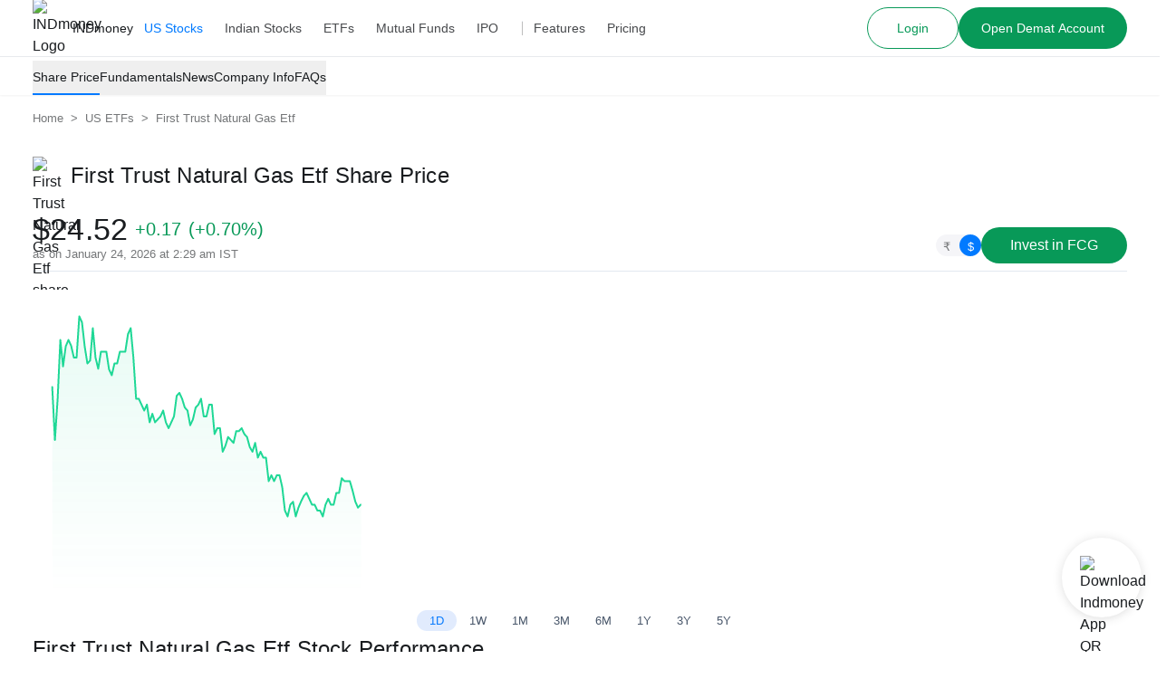

--- FILE ---
content_type: text/html; charset=utf-8
request_url: https://www.indmoney.com/us-stocks/etf/fcg/first-trust-exchange-traded-fund-iii-share-price
body_size: 48064
content:
<!DOCTYPE html><html lang="en"><head><meta charSet="utf-8"/><meta name="robots" content="index,follow,max-snippet:-1,max-image-preview:large,max-video-preview:-1"/><meta name="viewport" content="width=device-width,initial-scale=1"/><link rel="dns-prefetch" href="//indcdn.indmoney.com"/><link rel="preload" href="https://indcdn.indmoney.com/cdn/images/fe/ind-money-logo.svg" as="image" fetchpriority="high"/><title>First Trust Natural Gas Etf Share Price Today (NYSE: FCG) - First Trust Natural Gas Etf Stock Price Live Quote | INDmoney</title><meta name="title" content="First Trust Natural Gas Etf Share Price Today (NYSE: FCG) - First Trust Natural Gas Etf Stock Price Live Quote | INDmoney"/><meta name="description" content="First Trust Natural Gas Etf Share Price Live: Check NYSE: FCG - First Trust Natural Gas Etf stock price in INR &amp; USD, plus analyst ratings, financials, and forecasts to aid informed decisions on First Trust Natural Gas Etf Stock with INDmoney."/><link rel="canonical" href="https://www.indmoney.com/us-stocks/etf/fcg/first-trust-exchange-traded-fund-iii-share-price"/><meta property="og:title" content="First Trust Natural Gas Etf Share Price Today (NYSE: FCG) - First Trust Natural Gas Etf Stock Price Live Quote | INDmoney"/><meta property="og:description" content="First Trust Natural Gas Etf Share Price Live: Check NYSE: FCG - First Trust Natural Gas Etf stock price in INR &amp; USD, plus analyst ratings, financials, and forecasts to aid informed decisions on First Trust Natural Gas Etf Stock with INDmoney."/><meta property="og:type" content="website"/><meta property="og:locale" content="en_US"/><meta property="og:site_name" content="INDmoney"/><meta property="og:image" content="https://indcdn.indmoney.com/cdn-cgi/image/quality=90,format=auto,metadata=copyright,width=500/https://indcdn.indmoney.com/public/images/usstocks/US-STOCKS-2X/FIRSTTRUST@2x.jpg"/><meta property="og:image:alt" content="First Trust Natural Gas Etf Share Price Live: Check NYSE: FCG - First Trust Natural Gas Etf stock price in INR &amp; USD, plus analyst ratings, financials, and forecasts to aid informed decisions on First Trust Natural Gas Etf Stock with INDmoney."/><meta property="og:url" content="https://www.indmoney.com/us-stocks/etf/fcg/first-trust-exchange-traded-fund-iii-share-price"/><meta name="twitter:image" content="https://indcdn.indmoney.com/cdn-cgi/image/quality=90,format=auto,metadata=copyright,width=500/https://indcdn.indmoney.com/public/images/usstocks/US-STOCKS-2X/FIRSTTRUST@2x.jpg"/><meta name="twitter:card" content="summary_large_image"/><meta name="twitter:image:alt" content="INDmoney Logo"/><meta name="twitter:title" content="First Trust Natural Gas Etf Share Price Today (NYSE: FCG) - First Trust Natural Gas Etf Stock Price Live Quote | INDmoney"/><meta name="twitter:description" content="First Trust Natural Gas Etf Share Price Live: Check NYSE: FCG - First Trust Natural Gas Etf stock price in INR &amp; USD, plus analyst ratings, financials, and forecasts to aid informed decisions on First Trust Natural Gas Etf Stock with INDmoney."/><meta name="twitter:creator" content="@indmoneyapp"/><meta name="twitter:site" content="@indmoneyapp"/><script type="application/ld+json">{"@context":"https://schema.org","@graph":[{"@context":"https://schema.org","@type":"Organization","name":"INDmoney","description":"Invest in US stocks from India, Indian share market, Direct plan mutual funds, SIP, IPOs, NPS. Track & build your networth with INDmoney.","url":"https://www.indmoney.com/","logo":"https://indcdn.indmoney.com/public/images/256x256.png","foundingDate":"2019","founder":[{"@type":"Person","name":" Ashish Kashyap - Founder "}],"address":{"@type":"PostalAddress","streetAddress":"616, 6th Floor Suncity Success Tower, Sector 65","addressLocality":"Gurugram","addressRegion":"Haryana","addressCountry":"IN","postalCode":"122005"},"contactPoint":{"@type":"ContactPoint","telephone":"07314852049","contactType":"Customer Care ","areaServed":"India"},"sameAs":["https://www.facebook.com/INDmoney/","https://x.com/INDmoneyApp/","https://www.linkedin.com/company/indmoney","https://www.instagram.com/indmoneyapp/","https://www.youtube.com/channel/UCm7xZ9sbqhuARuDDcckh8Jg","https://t.me/indmoneyofficial","https://www.reddit.com/r/INDmoneyApp/","https://www.quora.com/profile/INDmoney-3/","https://www.whatsapp.com/channel/0029VaDZ1NNDjiOWs9WfYa2E"]},{"@context":"https://schema.org","@type":"WebPage","name":"First Trust Natural Gas Etf Share Price Today (NYSE: FCG) - First Trust Natural Gas Etf Stock Price Live Quote | INDmoney","description":"First Trust Natural Gas Etf Share Price Live: Check NYSE: FCG - First Trust Natural Gas Etf stock price in INR & USD, plus analyst ratings, financials, and forecasts to aid informed decisions on First Trust Natural Gas Etf Stock with INDmoney.","url":"https://www.indmoney.com/us-stocks/etf/fcg/first-trust-exchange-traded-fund-iii-share-price","publisher":{"@type":"Organization","name":"INDmoney","url":"https://www.indmoney.com","logo":{"@type":"ImageObject","url":"https://indcdn.indmoney.com/public/images/256x256.png"}}}]}</script><link rel="pre-connect" href="//indcdn.indmoney.com"/><style class="strapi-rich-text-editor-styles">
  .strapi-rich-content {
    font-size: 1rem;
    color: #47494C
  }

  @media screen and (min-width: 768px) {
    .strapi-rich-content {
      font-size: 1.125rem;
    }
  }

  .strapi-rich-content p {
    margin: 0.8rem 0;
    line-height: 2rem;
  }

  .strapi-rich-content blockquote {
    margin: 2rem 0;
    display: flex;
    align-items: baseline;
    font-style: italic;
    font-family: Georgia, Helvetica, -apple-system, BlinkMacSystemFont, "Segoe UI",
Roboto, Oxygen, Ubuntu, Cantarell, "Open Sans", "Helvetica Neue", sans-serif;
    font-size: 1.125rem;
    padding: 0 1rem;
  }

  .strapi-rich-content blockquote::after {
    content: no-close-quote;
  }

  .strapi-rich-content blockquote::before {
    color: #ccc;
    content: open-quote;
    font-size: 4rem;
    line-height: 0.1rem;
    margin-right: 0.1rem;
    vertical-align: -0.4rem;
    font-family: Georgia, Helvetica, -apple-system, BlinkMacSystemFont, "Segoe UI",
Roboto, Oxygen, Ubuntu, Cantarell, "Open Sans", "Helvetica Neue", sans-serif;
  }
  
  .strapi-rich-content table {
    table-layout: auto;
    margin: 2rem auto;
  }

  .strapi-rich-content td, .strapi-rich-content th {
    border: 1px solid #BDBDBD;
    padding: 0.875rem;
  }

  .strapi-rich-content table tr:first-child {
    font-weight: semibold;
  }

  .strapi-rich-content figure.table {
    margin: 0 auto;
  }

  .strapi-rich-content strong {
    fontWeight: 600;
  }

  .youtube-video-wrapper {
    width: 100%;
    position: relative;
    padding-top: 25px;
    padding-bottom: 56.25%;
    height: 0;
  }

  .youtube-video-wrapper iframe {
    position: absolute;
    top: 0;
    left: 0;
    width: 100%;
    height: 100%;
    border-radius: 16px;
  }

  .strapi-rich-content ol {
    list-style-type: decimal;
  }

  .strapi-rich-content ul {
    list-style-type: disc;
  }

  .strapi-rich-content ol, .strapi-rich-content ul {
    margin: 0.5rem 0;
    padding-left: 2.25rem;
    line-height: 1.875rem;
  }

  .strapi-rich-content li {
    margin: 0.375rem 0;
  }

  .strapi-rich-content a {
    color: #017AFF;
  }

  .strapi-rich-content h2 {
    font-size: 1.5rem;
    margin: 0.5rem 0;
    font-weight: 600;
  }

  .strapi-rich-content h3 {
    font-size: 1.25rem;
    margin: 0.5rem 0;
    font-weight: 600;
  }
</style><meta name="next-head-count" content="27"/><script type="text/javascript">
  const jsDropDebugStartTime = new Date();

  /*
  * debugStage values can be 'firstPaint' 'interactive'
  */
  function jsDropDebugReport(debugStage) {
    const newrelicDataCollectionURL = "/stencil/api/newrelic";

    const data = {
        dropOffDebugStage: debugStage,
        dropOffDebugReachTime: ( new Date() - jsDropDebugStartTime ) / 1000,
        dropOffDebugPage: window.location.pathname,
        dropOffDebugTimeStamp: new Date()
    }

    if (navigator.sendBeacon) {
        navigator.sendBeacon(newrelicDataCollectionURL, JSON.stringify(data))
    } else {
        fetch(newrelicDataCollectionURL, {
            method: 'post',
            body: JSON.stringify(data)
        })
    }
  } 
</script><meta charSet="utf-8"/><meta http-equiv="Content-Type" content="text/html; charset=utf-8"/><meta name="google-site-verification" content="9nw45ptq_AmB38N5rLuR6sohy5GdbFy5uPbzyYWTLcw"/><meta name="ahrefs-site-verification" content="825dab230172dd946cee1041a4ea830d3357628d0c2357e3ccf938f10297c008"/><meta name="theme-color" content="#0E65D7"/><meta name="mobile-web-app-capable" content="yes"/><meta name="apple-mobile-web-app-capable" content="yes"/><link as="font" rel="preload" type="font/woff2" href="https://indcdn.indmoney.com/cdn/images/fe/inter.woff2" crossorigin="anonymous"/><link rel="icon" href="/favicon.ico"/><link rel="apple-touch-icon" href="/favicon.ico"/><script id="newrelic-browser-agent" data-nscript="beforeInteractive">
        ;window.NREUM||(NREUM={});NREUM.init={distributed_tracing:{enabled:true},privacy:{cookies_enabled:true},ajax:{deny_list:["bam.nr-data.net"]}};

        ;NREUM.loader_config={accountID:"2130928",trustKey:"2130928",agentID:"594469327",licenseKey:"19d7054094",applicationID:"594469327"};
        ;NREUM.info={beacon:"bam.nr-data.net",errorBeacon:"bam.nr-data.net",licenseKey:"19d7054094",applicationID:"594469327",sa:1};
        ;/*! For license information please see nr-loader-spa-1.252.0.min.js.LICENSE.txt */
        (()=>{var e,t,r={234:(e,t,r)=>{"use strict";r.d(t,{P_:()=>m,Mt:()=>b,C5:()=>s,DL:()=>w,OP:()=>D,lF:()=>O,Yu:()=>E,Dg:()=>v,CX:()=>c,GE:()=>x,sU:()=>N});var n=r(8632),i=r(9567);const o={beacon:n.ce.beacon,errorBeacon:n.ce.errorBeacon,licenseKey:void 0,applicationID:void 0,sa:void 0,queueTime:void 0,applicationTime:void 0,ttGuid:void 0,user:void 0,account:void 0,product:void 0,extra:void 0,jsAttributes:{},userAttributes:void 0,atts:void 0,transactionName:void 0,tNamePlain:void 0},a={};function s(e){if(!e)throw new Error("All info objects require an agent identifier!");if(!a[e])throw new Error("Info for ".concat(e," was never set"));return a[e]}function c(e,t){if(!e)throw new Error("All info objects require an agent identifier!");a[e]=(0,i.D)(t,o);const r=(0,n.ek)(e);r&&(r.info=a[e])}const u=e=>{if(!e||"string"!=typeof e)return!1;try{document.createDocumentFragment().querySelector(e)}catch{return!1}return!0};var d=r(7056),l=r(50);const f="[data-nr-mask]",h=()=>{const e={mask_selector:"*",block_selector:"[data-nr-block]",mask_input_options:{color:!1,date:!1,"datetime-local":!1,email:!1,month:!1,number:!1,range:!1,search:!1,tel:!1,text:!1,time:!1,url:!1,week:!1,textarea:!1,select:!1,password:!0}};return{feature_flags:[],proxy:{assets:void 0,beacon:void 0},privacy:{cookies_enabled:!0},ajax:{deny_list:void 0,block_internal:!0,enabled:!0,harvestTimeSeconds:10,autoStart:!0},distributed_tracing:{enabled:void 0,exclude_newrelic_header:void 0,cors_use_newrelic_header:void 0,cors_use_tracecontext_headers:void 0,allowed_origins:void 0},session:{domain:void 0,expiresMs:d.oD,inactiveMs:d.Hb},ssl:void 0,obfuscate:void 0,jserrors:{enabled:!0,harvestTimeSeconds:10,autoStart:!0},metrics:{enabled:!0,autoStart:!0},page_action:{enabled:!0,harvestTimeSeconds:30,autoStart:!0},page_view_event:{enabled:!0,autoStart:!0},page_view_timing:{enabled:!0,harvestTimeSeconds:30,long_task:!1,autoStart:!0},session_trace:{enabled:!0,harvestTimeSeconds:10,autoStart:!0},harvest:{tooManyRequestsDelay:60},session_replay:{autoStart:!0,enabled:!1,harvestTimeSeconds:60,sampling_rate:10,error_sampling_rate:100,collect_fonts:!1,inline_images:!1,inline_stylesheet:!0,mask_all_inputs:!0,get mask_text_selector(){return e.mask_selector},set mask_text_selector(t){u(t)?e.mask_selector="".concat(t,",").concat(f):""===t||null===t?e.mask_selector=f:(0,l.Z)("An invalid session_replay.mask_selector was provided. '*' will be used.",t)},get block_class(){return"nr-block"},get ignore_class(){return"nr-ignore"},get mask_text_class(){return"nr-mask"},get block_selector(){return e.block_selector},set block_selector(t){u(t)?e.block_selector+=",".concat(t):""!==t&&(0,l.Z)("An invalid session_replay.block_selector was provided and will not be used",t)},get mask_input_options(){return e.mask_input_options},set mask_input_options(t){t&&"object"==typeof t?e.mask_input_options={...t,password:!0}:(0,l.Z)("An invalid session_replay.mask_input_option was provided and will not be used",t)}},spa:{enabled:!0,harvestTimeSeconds:10,autoStart:!0}}},p={},g="All configuration objects require an agent identifier!";function m(e){if(!e)throw new Error(g);if(!p[e])throw new Error("Configuration for ".concat(e," was never set"));return p[e]}function v(e,t){if(!e)throw new Error(g);p[e]=(0,i.D)(t,h());const r=(0,n.ek)(e);r&&(r.init=p[e])}function b(e,t){if(!e)throw new Error(g);var r=m(e);if(r){for(var n=t.split("."),i=0;i<n.length-1;i++)if("object"!=typeof(r=r[n[i]]))return;r=r[n[n.length-1]]}return r}const y={accountID:void 0,trustKey:void 0,agentID:void 0,licenseKey:void 0,applicationID:void 0,xpid:void 0},A={};function w(e){if(!e)throw new Error("All loader-config objects require an agent identifier!");if(!A[e])throw new Error("LoaderConfig for ".concat(e," was never set"));return A[e]}function x(e,t){if(!e)throw new Error("All loader-config objects require an agent identifier!");A[e]=(0,i.D)(t,y);const r=(0,n.ek)(e);r&&(r.loader_config=A[e])}const E=(0,n.mF)().o;var _=r(385),T=r(6818);const S={buildEnv:T.Re,customTransaction:void 0,disabled:!1,distMethod:T.gF,isolatedBacklog:!1,loaderType:void 0,maxBytes:3e4,offset:Math.floor(_._A?.performance?.timeOrigin||_._A?.performance?.timing?.navigationStart||Date.now()),onerror:void 0,origin:""+_._A.location,ptid:void 0,releaseIds:{},session:void 0,xhrWrappable:"function"==typeof _._A.XMLHttpRequest?.prototype?.addEventListener,version:T.q4,denyList:void 0},R={};function D(e){if(!e)throw new Error("All runtime objects require an agent identifier!");if(!R[e])throw new Error("Runtime for ".concat(e," was never set"));return R[e]}function N(e,t){if(!e)throw new Error("All runtime objects require an agent identifier!");R[e]=(0,i.D)(t,S);const r=(0,n.ek)(e);r&&(r.runtime=R[e])}function O(e){return function(e){try{const t=s(e);return!!t.licenseKey&&!!t.errorBeacon&&!!t.applicationID}catch(e){return!1}}(e)}},9567:(e,t,r)=>{"use strict";r.d(t,{D:()=>i});var n=r(50);function i(e,t){try{if(!e||"object"!=typeof e)return(0,n.Z)("Setting a Configurable requires an object as input");if(!t||"object"!=typeof t)return(0,n.Z)("Setting a Configurable requires a model to set its initial properties");const r=Object.create(Object.getPrototypeOf(t),Object.getOwnPropertyDescriptors(t)),o=0===Object.keys(r).length?e:r;for(let a in o)if(void 0!==e[a])try{Array.isArray(e[a])&&Array.isArray(t[a])?r[a]=Array.from(new Set([...e[a],...t[a]])):"object"==typeof e[a]&&"object"==typeof t[a]?r[a]=i(e[a],t[a]):r[a]=e[a]}catch(e){(0,n.Z)("An error occurred while setting a property of a Configurable",e)}return r}catch(e){(0,n.Z)("An error occured while setting a Configurable",e)}}},6818:(e,t,r)=>{"use strict";r.d(t,{Re:()=>i,gF:()=>o,lF:()=>a,q4:()=>n});const n="1.252.0",i="PROD",o="CDN",a="2.0.0-alpha.11"},385:(e,t,r)=>{"use strict";r.d(t,{FN:()=>c,IF:()=>l,LW:()=>a,Nk:()=>h,Tt:()=>u,_A:()=>o,cv:()=>p,iS:()=>s,il:()=>n,ux:()=>d,v6:()=>i,w1:()=>f});const n="undefined"!=typeof window&&!!window.document,i="undefined"!=typeof WorkerGlobalScope&&("undefined"!=typeof self&&self instanceof WorkerGlobalScope&&self.navigator instanceof WorkerNavigator||"undefined"!=typeof globalThis&&globalThis instanceof WorkerGlobalScope&&globalThis.navigator instanceof WorkerNavigator),o=n?window:"undefined"!=typeof WorkerGlobalScope&&("undefined"!=typeof self&&self instanceof WorkerGlobalScope&&self||"undefined"!=typeof globalThis&&globalThis instanceof WorkerGlobalScope&&globalThis),a="complete"===o?.document?.readyState,s=Boolean("hidden"===o?.document?.visibilityState),c=""+o?.location,u=/iPad|iPhone|iPod/.test(o.navigator?.userAgent),d=u&&"undefined"==typeof SharedWorker,l=(()=>{const e=o.navigator?.userAgent?.match(/Firefox[/s](d+.d+)/);return Array.isArray(e)&&e.length>=2?+e[1]:0})(),f=Boolean(n&&window.document.documentMode),h=!!o.navigator?.sendBeacon,p=Math.floor(o?.performance?.timeOrigin||o?.performance?.timing?.navigationStart||Date.now())},1117:(e,t,r)=>{"use strict";r.d(t,{w:()=>o});var n=r(50);const i={agentIdentifier:"",ee:void 0};class o{constructor(e){try{if("object"!=typeof e)return(0,n.Z)("shared context requires an object as input");this.sharedContext={},Object.assign(this.sharedContext,i),Object.entries(e).forEach((e=>{let[t,r]=e;Object.keys(i).includes(t)&&(this.sharedContext[t]=r)}))}catch(e){(0,n.Z)("An error occured while setting SharedContext",e)}}}},8e3:(e,t,r)=>{"use strict";r.d(t,{L:()=>d,R:()=>c});var n=r(8325),i=r(1284),o=r(4322),a=r(3325);const s={};function c(e,t){const r={staged:!1,priority:a.p[t]||0};u(e),s[e].get(t)||s[e].set(t,r)}function u(e){e&&(s[e]||(s[e]=new Map))}function d(){let e=arguments.length>0&&void 0!==arguments[0]?arguments[0]:"",t=arguments.length>1&&void 0!==arguments[1]?arguments[1]:"feature",r=arguments.length>2&&void 0!==arguments[2]&&arguments[2];if(u(e),!e||!s[e].get(t)||r)return c(t);s[e].get(t).staged=!0;const a=[...s[e]];function c(t){const r=e?n.ee.get(e):n.ee,a=o.X.handlers;if(r.backlog&&a){var s=r.backlog[t],c=a[t];if(c){for(var u=0;s&&u<s.length;++u)l(s[u],c);(0,i.D)(c,(function(e,t){(0,i.D)(t,(function(t,r){r[0].on(e,r[1])}))}))}delete a[t],r.backlog[t]=null,r.emit("drain-"+t,[])}}a.every((e=>{let[t,r]=e;return r.staged}))&&(a.sort(((e,t)=>e[1].priority-t[1].priority)),a.forEach((t=>{let[r]=t;s[e].delete(r),c(r)})))}function l(e,t){var r=e[1];(0,i.D)(t[r],(function(t,r){var n=e[0];if(r[0]===n){var i=r[1],o=e[3],a=e[2];i.apply(o,a)}}))}},8325:(e,t,r)=>{"use strict";r.d(t,{A:()=>c,ee:()=>u});var n=r(8632),i=r(2210),o=r(234);class a{constructor(e){this.contextId=e}}var s=r(3117);const c="nr@context:".concat(s.a),u=function e(t,r){var n={},s={},d={},f=!1;try{f=16===r.length&&(0,o.OP)(r).isolatedBacklog}catch(e){}var h={on:g,addEventListener:g,removeEventListener:function(e,t){var r=n[e];if(!r)return;for(var i=0;i<r.length;i++)r[i]===t&&r.splice(i,1)},emit:function(e,r,n,i,o){!1!==o&&(o=!0);if(u.aborted&&!i)return;t&&o&&t.emit(e,r,n);for(var a=p(n),c=m(e),d=c.length,l=0;l<d;l++)c[l].apply(a,r);var f=b()[s[e]];f&&f.push([h,e,r,a]);return a},get:v,listeners:m,context:p,buffer:function(e,t){const r=b();if(t=t||"feature",h.aborted)return;Object.entries(e||{}).forEach((e=>{let[n,i]=e;s[i]=t,t in r||(r[t]=[])}))},abort:l,aborted:!1,isBuffering:function(e){return!!b()[s[e]]},debugId:r,backlog:f?{}:t&&"object"==typeof t.backlog?t.backlog:{}};return h;function p(e){return e&&e instanceof a?e:e?(0,i.X)(e,c,(()=>new a(c))):new a(c)}function g(e,t){n[e]=m(e).concat(t)}function m(e){return n[e]||[]}function v(t){return d[t]=d[t]||e(h,t)}function b(){return h.backlog}}(void 0,"globalEE"),d=(0,n.fP)();function l(){u.aborted=!0,Object.keys(u.backlog).forEach((e=>{delete u.backlog[e]}))}d.ee||(d.ee=u)},5546:(e,t,r)=>{"use strict";r.d(t,{E:()=>n,p:()=>i});var n=r(8325).ee.get("handle");function i(e,t,r,i,o){o?(o.buffer([e],i),o.emit(e,t,r)):(n.buffer([e],i),n.emit(e,t,r))}},4322:(e,t,r)=>{"use strict";r.d(t,{X:()=>o});var n=r(5546);o.on=a;var i=o.handlers={};function o(e,t,r,o){a(o||n.E,i,e,t,r)}function a(e,t,r,i,o){o||(o="feature"),e||(e=n.E);var a=t[o]=t[o]||{};(a[r]=a[r]||[]).push([e,i])}},3239:(e,t,r)=>{"use strict";r.d(t,{bP:()=>s,iz:()=>c,m$:()=>a});var n=r(385);let i=!1,o=!1;try{const e={get passive(){return i=!0,!1},get signal(){return o=!0,!1}};n._A.addEventListener("test",null,e),n._A.removeEventListener("test",null,e)}catch(e){}function a(e,t){return i||o?{capture:!!e,passive:i,signal:t}:!!e}function s(e,t){let r=arguments.length>2&&void 0!==arguments[2]&&arguments[2],n=arguments.length>3?arguments[3]:void 0;window.addEventListener(e,t,a(r,n))}function c(e,t){let r=arguments.length>2&&void 0!==arguments[2]&&arguments[2],n=arguments.length>3?arguments[3]:void 0;document.addEventListener(e,t,a(r,n))}},3117:(e,t,r)=>{"use strict";r.d(t,{a:()=>n});const n=(0,r(4402).Rl)()},4402:(e,t,r)=>{"use strict";r.d(t,{Ht:()=>u,M:()=>c,Rl:()=>a,ky:()=>s});var n=r(385);const i="xxxxxxxx-xxxx-4xxx-yxxx-xxxxxxxxxxxx";function o(e,t){return e?15&e[t]:16*Math.random()|0}function a(){const e=n._A?.crypto||n._A?.msCrypto;let t,r=0;return e&&e.getRandomValues&&(t=e.getRandomValues(new Uint8Array(30))),i.split("").map((e=>"x"===e?o(t,r++).toString(16):"y"===e?(3&o()|8).toString(16):e)).join("")}function s(e){const t=n._A?.crypto||n._A?.msCrypto;let r,i=0;t&&t.getRandomValues&&(r=t.getRandomValues(new Uint8Array(e)));const a=[];for(var s=0;s<e;s++)a.push(o(r,i++).toString(16));return a.join("")}function c(){return s(16)}function u(){return s(32)}},7056:(e,t,r)=>{"use strict";r.d(t,{Bq:()=>n,Hb:()=>o,IK:()=>c,oD:()=>i,uT:()=>s,wO:()=>a});const n="NRBA",i=144e5,o=18e5,a={PAUSE:"session-pause",RESET:"session-reset",RESUME:"session-resume",UPDATE:"session-update"},s={SAME_TAB:"same-tab",CROSS_TAB:"cross-tab"},c={OFF:0,FULL:1,ERROR:2}},7894:(e,t,r)=>{"use strict";function n(){return Math.round(performance.now())}r.d(t,{z:()=>n})},7243:(e,t,r)=>{"use strict";r.d(t,{e:()=>i});var n=r(385);function i(e){if(0===(e||"").indexOf("data:"))return{protocol:"data"};try{const t=new URL(e,location.href),r={port:t.port,hostname:t.hostname,pathname:t.pathname,search:t.search,protocol:t.protocol.slice(0,t.protocol.indexOf(":")),sameOrigin:t.protocol===n._A?.location?.protocol&&t.host===n._A?.location?.host};return r.port&&""!==r.port||("http:"===t.protocol&&(r.port="80"),"https:"===t.protocol&&(r.port="443")),r.pathname&&""!==r.pathname?r.pathname.startsWith("/")||(r.pathname="/".concat(r.pathname)):r.pathname="/",r}catch(e){return{}}}},50:(e,t,r)=>{"use strict";function n(e,t){"function"==typeof console.warn&&(console.warn("New Relic: ".concat(e)),t&&console.warn(t))}r.d(t,{Z:()=>n})},2825:(e,t,r)=>{"use strict";r.d(t,{N:()=>d,T:()=>l});var n=r(8325),i=r(5546),o=r(3325),a=r(385);const s="newrelic";const c={stn:[o.D.sessionTrace],err:[o.D.jserrors,o.D.metrics],ins:[o.D.pageAction],spa:[o.D.spa],sr:[o.D.sessionReplay,o.D.sessionTrace]},u=new Set;function d(e,t){const r=n.ee.get(t);e&&"object"==typeof e&&(u.has(t)||(Object.entries(e).forEach((e=>{let[t,n]=e;c[t]?c[t].forEach((e=>{n?(0,i.p)("feat-"+t,[],void 0,e,r):(0,i.p)("block-"+t,[],void 0,e,r),(0,i.p)("rumresp-"+t,[Boolean(n)],void 0,e,r)})):n&&(0,i.p)("feat-"+t,[],void 0,void 0,r),l[t]=Boolean(n)})),Object.keys(c).forEach((e=>{void 0===l[e]&&(c[e]?.forEach((t=>(0,i.p)("rumresp-"+e,[!1],void 0,t,r))),l[e]=!1)})),u.add(t),function(){let e=arguments.length>0&&void 0!==arguments[0]?arguments[0]:{};try{a._A.dispatchEvent(new CustomEvent(s,{detail:e}))}catch(e){}}({loaded:!0})))}const l={}},2210:(e,t,r)=>{"use strict";r.d(t,{X:()=>i});var n=Object.prototype.hasOwnProperty;function i(e,t,r){if(n.call(e,t))return e[t];var i=r();if(Object.defineProperty&&Object.keys)try{return Object.defineProperty(e,t,{value:i,writable:!0,enumerable:!1}),i}catch(e){}return e[t]=i,i}},1284:(e,t,r)=>{"use strict";r.d(t,{D:()=>n});const n=(e,t)=>Object.entries(e||{}).map((e=>{let[r,n]=e;return t(r,n)}))},4351:(e,t,r)=>{"use strict";r.d(t,{P:()=>o});var n=r(8325);const i=()=>{const e=new WeakSet;return(t,r)=>{if("object"==typeof r&&null!==r){if(e.has(r))return;e.add(r)}return r}};function o(e){try{return JSON.stringify(e,i())}catch(e){try{n.ee.emit("internal-error",[e])}catch(e){}}}},3960:(e,t,r)=>{"use strict";r.d(t,{KB:()=>a,b2:()=>o});var n=r(3239);function i(){return"undefined"==typeof document||"complete"===document.readyState}function o(e,t){if(i())return e();(0,n.bP)("load",e,t)}function a(e){if(i())return e();(0,n.iz)("DOMContentLoaded",e)}},8632:(e,t,r)=>{"use strict";r.d(t,{EZ:()=>d,ce:()=>o,ek:()=>u,fP:()=>a,gG:()=>l,h5:()=>c,mF:()=>s});var n=r(7894),i=r(385);const o={beacon:"bam.nr-data.net",errorBeacon:"bam.nr-data.net"};function a(){return i._A.NREUM||(i._A.NREUM={}),void 0===i._A.newrelic&&(i._A.newrelic=i._A.NREUM),i._A.NREUM}function s(){let e=a();return e.o||(e.o={ST:i._A.setTimeout,SI:i._A.setImmediate,CT:i._A.clearTimeout,XHR:i._A.XMLHttpRequest,REQ:i._A.Request,EV:i._A.Event,PR:i._A.Promise,MO:i._A.MutationObserver,FETCH:i._A.fetch}),e}function c(e,t){let r=a();r.initializedAgents??={},t.initializedAt={ms:(0,n.z)(),date:new Date},r.initializedAgents[e]=t}function u(e){let t=a();return t.initializedAgents?.[e]}function d(e,t){a()[e]=t}function l(){return function(){let e=a();const t=e.info||{};e.info={beacon:o.beacon,errorBeacon:o.errorBeacon,...t}}(),function(){let e=a();const t=e.init||{};e.init={...t}}(),s(),function(){let e=a();const t=e.loader_config||{};e.loader_config={...t}}(),a()}},7956:(e,t,r)=>{"use strict";r.d(t,{N:()=>i});var n=r(3239);function i(e){let t=arguments.length>1&&void 0!==arguments[1]&&arguments[1],r=arguments.length>2?arguments[2]:void 0,i=arguments.length>3?arguments[3]:void 0;(0,n.iz)("visibilitychange",(function(){if(t)return void("hidden"===document.visibilityState&&e());e(document.visibilityState)}),r,i)}},1214:(e,t,r)=>{"use strict";r.d(t,{em:()=>b,u5:()=>R,QU:()=>O,_L:()=>P,Gm:()=>M,Lg:()=>L,BV:()=>Z,Kf:()=>Y});var n=r(8325),i=r(3117);const o="nr@original:".concat(i.a);var a=Object.prototype.hasOwnProperty,s=!1;function c(e,t){return e||(e=n.ee),r.inPlace=function(e,t,n,i,o){n||(n="");const a="-"===n.charAt(0);for(let s=0;s<t.length;s++){const c=t[s],u=e[c];d(u)||(e[c]=r(u,a?c+n:n,i,c,o))}},r.flag=o,r;function r(t,r,n,s,c){return d(t)?t:(r||(r=""),nrWrapper[o]=t,function(e,t,r){if(Object.defineProperty&&Object.keys)try{return Object.keys(e).forEach((function(r){Object.defineProperty(t,r,{get:function(){return e[r]},set:function(t){return e[r]=t,t}})})),t}catch(e){u([e],r)}for(var n in e)a.call(e,n)&&(t[n]=e[n])}(t,nrWrapper,e),nrWrapper);function nrWrapper(){var o,a,d,l;try{a=this,o=[...arguments],d="function"==typeof n?n(o,a):n||{}}catch(t){u([t,"",[o,a,s],d],e)}i(r+"start",[o,a,s],d,c);try{return l=t.apply(a,o)}catch(e){throw i(r+"err",[o,a,e],d,c),e}finally{i(r+"end",[o,a,l],d,c)}}}function i(r,n,i,o){if(!s||t){var a=s;s=!0;try{e.emit(r,n,i,t,o)}catch(t){u([t,r,n,i],e)}s=a}}}function u(e,t){t||(t=n.ee);try{t.emit("internal-error",e)}catch(e){}}function d(e){return!(e&&"function"==typeof e&&e.apply&&!e[o])}var l=r(2210),f=r(385);const h={},p=f._A.XMLHttpRequest,g="addEventListener",m="removeEventListener",v="nr@wrapped:".concat(n.A);function b(e){var t=function(e){return(e||n.ee).get("events")}(e);if(h[t.debugId]++)return t;h[t.debugId]=1;var r=c(t,!0);function i(e){r.inPlace(e,[g,m],"-",o)}function o(e,t){return e[1]}return"getPrototypeOf"in Object&&(f.il&&y(document,i),y(f._A,i),y(p.prototype,i)),t.on(g+"-start",(function(e,t){var n=e[1];if(null!==n&&("function"==typeof n||"object"==typeof n)){var i=(0,l.X)(n,v,(function(){var e={object:function(){if("function"!=typeof n.handleEvent)return;return n.handleEvent.apply(n,arguments)},function:n}[typeof n];return e?r(e,"fn-",null,e.name||"anonymous"):n}));this.wrapped=e[1]=i}})),t.on(m+"-start",(function(e){e[1]=this.wrapped||e[1]})),t}function y(e,t){let r=e;for(;"object"==typeof r&&!Object.prototype.hasOwnProperty.call(r,g);)r=Object.getPrototypeOf(r);for(var n=arguments.length,i=new Array(n>2?n-2:0),o=2;o<n;o++)i[o-2]=arguments[o];r&&t(r,...i)}var A="fetch-",w=A+"body-",x=["arrayBuffer","blob","json","text","formData"],E=f._A.Request,_=f._A.Response,T="prototype";const S={};function R(e){const t=function(e){return(e||n.ee).get("fetch")}(e);if(!(E&&_&&f._A.fetch))return t;if(S[t.debugId]++)return t;function r(e,r,i){var o=e[r];"function"==typeof o&&(e[r]=function(){var e,r=[...arguments],a={};t.emit(i+"before-start",[r],a),a[n.A]&&a[n.A].dt&&(e=a[n.A].dt);var s=o.apply(this,r);return t.emit(i+"start",[r,e],s),s.then((function(e){return t.emit(i+"end",[null,e],s),e}),(function(e){throw t.emit(i+"end",[e],s),e}))})}return S[t.debugId]=1,x.forEach((e=>{r(E[T],e,w),r(_[T],e,w)})),r(f._A,"fetch",A),t.on(A+"end",(function(e,r){var n=this;if(r){var i=r.headers.get("content-length");null!==i&&(n.rxSize=i),t.emit(A+"done",[null,r],n)}else t.emit(A+"done",[e],n)})),t}const D={},N=["pushState","replaceState"];function O(e){const t=function(e){return(e||n.ee).get("history")}(e);return!f.il||D[t.debugId]++||(D[t.debugId]=1,c(t).inPlace(window.history,N,"-")),t}var I=r(3239);const j={},C=["appendChild","insertBefore","replaceChild"];function P(e){const t=function(e){return(e||n.ee).get("jsonp")}(e);if(!f.il||j[t.debugId])return t;j[t.debugId]=!0;var r=c(t),i=/[?&](?:callback|cb)=([^&#]+)/,o=/(.*).([^.]+)/,a=/^(w+)(.|$)(.*)$/;function s(e,t){if(!e)return t;const r=e.match(a),n=r[1];return s(r[3],t[n])}return r.inPlace(Node.prototype,C,"dom-"),t.on("dom-start",(function(e){!function(e){if(!e||"string"!=typeof e.nodeName||"script"!==e.nodeName.toLowerCase())return;if("function"!=typeof e.addEventListener)return;var n=(a=e.src,c=a.match(i),c?c[1]:null);var a,c;if(!n)return;var u=function(e){var t=e.match(o);if(t&&t.length>=3)return{key:t[2],parent:s(t[1],window)};return{key:e,parent:window}}(n);if("function"!=typeof u.parent[u.key])return;var d={};function l(){t.emit("jsonp-end",[],d),e.removeEventListener("load",l,(0,I.m$)(!1)),e.removeEventListener("error",f,(0,I.m$)(!1))}function f(){t.emit("jsonp-error",[],d),t.emit("jsonp-end",[],d),e.removeEventListener("load",l,(0,I.m$)(!1)),e.removeEventListener("error",f,(0,I.m$)(!1))}r.inPlace(u.parent,[u.key],"cb-",d),e.addEventListener("load",l,(0,I.m$)(!1)),e.addEventListener("error",f,(0,I.m$)(!1)),t.emit("new-jsonp",[e.src],d)}(e[0])})),t}const k={};function M(e){const t=function(e){return(e||n.ee).get("mutation")}(e);if(!f.il||k[t.debugId])return t;k[t.debugId]=!0;var r=c(t),i=f._A.MutationObserver;return i&&(window.MutationObserver=function(e){return this instanceof i?new i(r(e,"fn-")):i.apply(this,arguments)},MutationObserver.prototype=i.prototype),t}const H={};function L(e){const t=function(e){return(e||n.ee).get("promise")}(e);if(H[t.debugId])return t;H[t.debugId]=!0;var r=t.context,i=c(t),a=f._A.Promise;return a&&function(){function e(r){var n=t.context(),o=i(r,"executor-",n,null,!1);const s=Reflect.construct(a,[o],e);return t.context(s).getCtx=function(){return n},s}f._A.Promise=e,Object.defineProperty(e,"name",{value:"Promise"}),e.toString=function(){return a.toString()},Object.setPrototypeOf(e,a),["all","race"].forEach((function(r){const n=a[r];e[r]=function(e){let i=!1;[...e||[]].forEach((e=>{this.resolve(e).then(a("all"===r),a(!1))}));const o=n.apply(this,arguments);return o;function a(e){return function(){t.emit("propagate",[null,!i],o,!1,!1),i=i||!e}}}})),["resolve","reject"].forEach((function(r){const n=a[r];e[r]=function(e){const r=n.apply(this,arguments);return e!==r&&t.emit("propagate",[e,!0],r,!1,!1),r}})),e.prototype=a.prototype;const n=a.prototype.then;a.prototype.then=function(){var e=this,o=r(e);o.promise=e;for(var a=arguments.length,s=new Array(a),c=0;c<a;c++)s[c]=arguments[c];s[0]=i(s[0],"cb-",o,null,!1),s[1]=i(s[1],"cb-",o,null,!1);const u=n.apply(this,s);return o.nextPromise=u,t.emit("propagate",[e,!0],u,!1,!1),u},a.prototype.then[o]=n,t.on("executor-start",(function(e){e[0]=i(e[0],"resolve-",this,null,!1),e[1]=i(e[1],"resolve-",this,null,!1)})),t.on("executor-err",(function(e,t,r){e[1](r)})),t.on("cb-end",(function(e,r,n){t.emit("propagate",[n,!0],this.nextPromise,!1,!1)})),t.on("propagate",(function(e,r,n){this.getCtx&&!r||(this.getCtx=function(){if(e instanceof Promise)var r=t.context(e);return r&&r.getCtx?r.getCtx():this})}))}(),t}const z={},F="setTimeout",B="setInterval",U="clearTimeout",V="-start",q="-",G=[F,"setImmediate",B,U,"clearImmediate"];function Z(e){const t=function(e){return(e||n.ee).get("timer")}(e);if(z[t.debugId]++)return t;z[t.debugId]=1;var r=c(t);return r.inPlace(f._A,G.slice(0,2),F+q),r.inPlace(f._A,G.slice(2,3),B+q),r.inPlace(f._A,G.slice(3),U+q),t.on(B+V,(function(e,t,n){e[0]=r(e[0],"fn-",null,n)})),t.on(F+V,(function(e,t,n){this.method=n,this.timerDuration=isNaN(e[1])?0:+e[1],e[0]=r(e[0],"fn-",this,n)})),t}var W=r(50);const X={},K=["open","send"];function Y(e){var t=e||n.ee;const r=function(e){return(e||n.ee).get("xhr")}(t);if(X[r.debugId]++)return r;X[r.debugId]=1,b(t);var i=c(r),o=f._A.XMLHttpRequest,a=f._A.MutationObserver,s=f._A.Promise,u=f._A.setInterval,d="readystatechange",l=["onload","onerror","onabort","onloadstart","onloadend","onprogress","ontimeout"],h=[],p=f._A.XMLHttpRequest=function(e){const t=new o(e),n=r.context(t);try{r.emit("new-xhr",[t],n),t.addEventListener(d,(a=n,function(){var e=this;e.readyState>3&&!a.resolved&&(a.resolved=!0,r.emit("xhr-resolved",[],e)),i.inPlace(e,l,"fn-",w)}),(0,I.m$)(!1))}catch(e){(0,W.Z)("An error occurred while intercepting XHR",e);try{r.emit("internal-error",[e])}catch(e){}}var a;return t};function g(e,t){i.inPlace(t,["onreadystatechange"],"fn-",w)}if(function(e,t){for(var r in e)t[r]=e[r]}(o,p),p.prototype=o.prototype,i.inPlace(p.prototype,K,"-xhr-",w),r.on("send-xhr-start",(function(e,t){g(e,t),function(e){h.push(e),a&&(m?m.then(A):u?u(A):(v=-v,y.data=v))}(t)})),r.on("open-xhr-start",g),a){var m=s&&s.resolve();if(!u&&!s){var v=1,y=document.createTextNode(v);new a(A).observe(y,{characterData:!0})}}else t.on("fn-end",(function(e){e[0]&&e[0].type===d||A()}));function A(){for(var e=0;e<h.length;e++)g(0,h[e]);h.length&&(h=[])}function w(e,t){return t}return r}},7825:(e,t,r)=>{"use strict";r.d(t,{t:()=>n});const n=r(3325).D.ajax},6660:(e,t,r)=>{"use strict";r.d(t,{t:()=>n});const n=r(3325).D.jserrors},3081:(e,t,r)=>{"use strict";r.d(t,{gF:()=>o,mY:()=>i,t9:()=>n,vz:()=>s,xS:()=>a});const n=r(3325).D.metrics,i="sm",o="cm",a="storeSupportabilityMetrics",s="storeEventMetrics"},4649:(e,t,r)=>{"use strict";r.d(t,{t:()=>n});const n=r(3325).D.pageAction},7633:(e,t,r)=>{"use strict";r.d(t,{t:()=>n});const n=r(3325).D.pageViewEvent},9251:(e,t,r)=>{"use strict";r.d(t,{t:()=>n});const n=r(3325).D.pageViewTiming},7144:(e,t,r)=>{"use strict";r.d(t,{J0:()=>l,Mi:()=>d,Vb:()=>o,Ye:()=>s,fm:()=>c,i9:()=>a,t9:()=>i,u0:()=>u});var n=r(7056);const i=r(3325).D.sessionReplay,o=.12,a={DomContentLoaded:0,Load:1,FullSnapshot:2,IncrementalSnapshot:3,Meta:4,Custom:5},s=1e6,c=64e3,u={[n.IK.ERROR]:15e3,[n.IK.FULL]:3e5,[n.IK.OFF]:0},d={RESET:{message:"Session was reset",sm:"Reset"},IMPORT:{message:"Recorder failed to import",sm:"Import"},TOO_MANY:{message:"429: Too Many Requests",sm:"Too-Many"},TOO_BIG:{message:"Payload was too large",sm:"Too-Big"},CROSS_TAB:{message:"Session Entity was set to OFF on another tab",sm:"Cross-Tab"},ENTITLEMENTS:{message:"Session Replay is not allowed and will not be started",sm:"Entitlement"}},l=5e3},3614:(e,t,r)=>{"use strict";r.d(t,{BST_RESOURCE:()=>i,END:()=>s,FEATURE_NAME:()=>n,FN_END:()=>u,FN_START:()=>c,PUSH_STATE:()=>d,RESOURCE:()=>o,START:()=>a});const n=r(3325).D.sessionTrace,i="bstResource",o="resource",a="-start",s="-end",c="fn"+a,u="fn"+s,d="pushState"},7836:(e,t,r)=>{"use strict";r.d(t,{BODY:()=>x,CB_END:()=>E,CB_START:()=>u,END:()=>w,FEATURE_NAME:()=>i,FETCH:()=>T,FETCH_BODY:()=>v,FETCH_DONE:()=>m,FETCH_START:()=>g,FN_END:()=>c,FN_START:()=>s,INTERACTION:()=>f,INTERACTION_API:()=>d,INTERACTION_EVENTS:()=>o,JSONP_END:()=>b,JSONP_NODE:()=>p,JS_TIME:()=>_,MAX_TIMER_BUDGET:()=>a,REMAINING:()=>l,SPA_NODE:()=>h,START:()=>A,originalSetTimeout:()=>y});var n=r(234);const i=r(3325).D.spa,o=["click","submit","keypress","keydown","keyup","change"],a=999,s="fn-start",c="fn-end",u="cb-start",d="api-ixn-",l="remaining",f="interaction",h="spaNode",p="jsonpNode",g="fetch-start",m="fetch-done",v="fetch-body-",b="jsonp-end",y=n.Yu.ST,A="-start",w="-end",x="-body",E="cb"+w,_="jsTime",T="fetch"},5938:(e,t,r)=>{"use strict";r.d(t,{W:()=>i});var n=r(8325);class i{constructor(e,t,r){this.agentIdentifier=e,this.aggregator=t,this.ee=n.ee.get(e),this.featureName=r,this.blocked=!1}}},7530:(e,t,r)=>{"use strict";r.d(t,{j:()=>b});var n=r(3325),i=r(234),o=r(5546),a=r(8325),s=r(7894),c=r(8e3),u=r(3960),d=r(385),l=r(50),f=r(3081),h=r(8632);function p(){const e=(0,h.gG)();["setErrorHandler","finished","addToTrace","addRelease","addPageAction","setCurrentRouteName","setPageViewName","setCustomAttribute","interaction","noticeError","setUserId","setApplicationVersion","start","recordReplay","pauseReplay"].forEach((t=>{e[t]=function(){for(var r=arguments.length,n=new Array(r),i=0;i<r;i++)n[i]=arguments[i];return function(t){for(var r=arguments.length,n=new Array(r>1?r-1:0),i=1;i<r;i++)n[i-1]=arguments[i];let o=[];return Object.values(e.initializedAgents).forEach((e=>{e.exposed&&e.api[t]&&o.push(e.api[t](...n))})),o.length>1?o:o[0]}(t,...n)}}))}var g=r(2825);const m=e=>{const t=e.startsWith("http");e+="/",r.p=t?e:"https://"+e};let v=!1;function b(e){let t=arguments.length>1&&void 0!==arguments[1]?arguments[1]:{},b=arguments.length>2?arguments[2]:void 0,y=arguments.length>3?arguments[3]:void 0,{init:A,info:w,loader_config:x,runtime:E={loaderType:b},exposed:_=!0}=t;const T=(0,h.gG)();w||(A=T.init,w=T.info,x=T.loader_config),(0,i.Dg)(e.agentIdentifier,A||{}),(0,i.GE)(e.agentIdentifier,x||{}),w.jsAttributes??={},d.v6&&(w.jsAttributes.isWorker=!0),(0,i.CX)(e.agentIdentifier,w);const S=(0,i.P_)(e.agentIdentifier),R=[w.beacon,w.errorBeacon];v||(S.proxy.assets&&(m(S.proxy.assets),R.push(S.proxy.assets)),S.proxy.beacon&&R.push(S.proxy.beacon),p(),(0,h.EZ)("activatedFeatures",g.T)),E.denyList=[...S.ajax.deny_list||[],...S.ajax.block_internal?R:[]],(0,i.sU)(e.agentIdentifier,E),void 0===e.api&&(e.api=function(e,t){t||(0,c.R)(e,"api");const h={};var p=a.ee.get(e),g=p.get("tracer"),m="api-",v=m+"ixn-";function b(t,r,n,o){const a=(0,i.C5)(e);return null===r?delete a.jsAttributes[t]:(0,i.CX)(e,{...a,jsAttributes:{...a.jsAttributes,[t]:r}}),w(m,n,!0,o||null===r?"session":void 0)(t,r)}function y(){}["setErrorHandler","finished","addToTrace","addRelease"].forEach((e=>{h[e]=w(m,e,!0,"api")})),h.addPageAction=w(m,"addPageAction",!0,n.D.pageAction),h.setCurrentRouteName=w(m,"routeName",!0,n.D.spa),h.setPageViewName=function(t,r){if("string"==typeof t)return"/"!==t.charAt(0)&&(t="/"+t),(0,i.OP)(e).customTransaction=(r||"http://custom.transaction")+t,w(m,"setPageViewName",!0)()},h.setCustomAttribute=function(e,t){let r=arguments.length>2&&void 0!==arguments[2]&&arguments[2];if("string"==typeof e){if(["string","number","boolean"].includes(typeof t)||null===t)return b(e,t,"setCustomAttribute",r);(0,l.Z)("Failed to execute setCustomAttribute. Non-null value must be a string, number or boolean type, but a type of <".concat(typeof t,"> was provided."))}else(0,l.Z)("Failed to execute setCustomAttribute. Name must be a string type, but a type of <".concat(typeof e,"> was provided."))},h.setUserId=function(e){if("string"==typeof e||null===e)return b("enduser.id",e,"setUserId",!0);(0,l.Z)("Failed to execute setUserId. Non-null value must be a string type, but a type of <".concat(typeof e,"> was provided."))},h.setApplicationVersion=function(e){if("string"==typeof e||null===e)return b("application.version",e,"setApplicationVersion",!1);(0,l.Z)("Failed to execute setApplicationVersion. Expected <String | null>, but got <".concat(typeof e,">."))},h.start=e=>{try{const t=e?"defined":"undefined";(0,o.p)(f.xS,["API/start/".concat(t,"/called")],void 0,n.D.metrics,p);const r=Object.values(n.D);if(void 0===e)e=r;else{if((e=Array.isArray(e)&&e.length?e:[e]).some((e=>!r.includes(e))))return(0,l.Z)("Invalid feature name supplied. Acceptable feature names are: ".concat(r));e.includes(n.D.pageViewEvent)||e.push(n.D.pageViewEvent)}e.forEach((e=>{p.emit("".concat(e,"-opt-in"))}))}catch(e){(0,l.Z)("An unexpected issue occurred",e)}},h.recordReplay=function(){(0,o.p)(f.xS,["API/recordReplay/called"],void 0,n.D.metrics,p),(0,o.p)("recordReplay",[],void 0,n.D.sessionReplay,p)},h.pauseReplay=function(){(0,o.p)(f.xS,["API/pauseReplay/called"],void 0,n.D.metrics,p),(0,o.p)("pauseReplay",[],void 0,n.D.sessionReplay,p)},h.interaction=function(){return(new y).get()};var A=y.prototype={createTracer:function(e,t){var r={},i=this,a="function"==typeof t;return(0,o.p)(f.xS,["API/createTracer/called"],void 0,n.D.metrics,p),(0,o.p)(v+"tracer",[(0,s.z)(),e,r],i,n.D.spa,p),function(){if(g.emit((a?"":"no-")+"fn-start",[(0,s.z)(),i,a],r),a)try{return t.apply(this,arguments)}catch(e){throw g.emit("fn-err",[arguments,this,e],r),e}finally{g.emit("fn-end",[(0,s.z)()],r)}}}};function w(e,t,r,i){return function(){return(0,o.p)(f.xS,["API/"+t+"/called"],void 0,n.D.metrics,p),i&&(0,o.p)(e+t,[(0,s.z)(),...arguments],r?null:this,i,p),r?void 0:this}}function x(){r.e(111).then(r.bind(r,7438)).then((t=>{let{setAPI:r}=t;r(e),(0,c.L)(e,"api")})).catch((()=>{(0,l.Z)("Downloading runtime APIs failed..."),(0,c.L)(e,"api",!0)}))}return["actionText","setName","setAttribute","save","ignore","onEnd","getContext","end","get"].forEach((e=>{A[e]=w(v,e,void 0,n.D.spa)})),h.noticeError=function(e,t){"string"==typeof e&&(e=new Error(e)),(0,o.p)(f.xS,["API/noticeError/called"],void 0,n.D.metrics,p),(0,o.p)("err",[e,(0,s.z)(),!1,t],void 0,n.D.jserrors,p)},d.il?(0,u.b2)((()=>x()),!0):x(),h}(e.agentIdentifier,y)),void 0===e.exposed&&(e.exposed=_),v=!0}},1926:(e,t,r)=>{r.nc=(()=>{try{return document?.currentScript?.nonce}catch(e){}return""})()},3325:(e,t,r)=>{"use strict";r.d(t,{D:()=>n,p:()=>i});const n={ajax:"ajax",jserrors:"jserrors",metrics:"metrics",pageAction:"page_action",pageViewEvent:"page_view_event",pageViewTiming:"page_view_timing",sessionReplay:"session_replay",sessionTrace:"session_trace",spa:"spa"},i={[n.pageViewEvent]:1,[n.pageViewTiming]:2,[n.metrics]:3,[n.jserrors]:4,[n.ajax]:5,[n.sessionTrace]:6,[n.pageAction]:7,[n.spa]:8,[n.sessionReplay]:9}}},n={};function i(e){var t=n[e];if(void 0!==t)return t.exports;var o=n[e]={exports:{}};return r[e](o,o.exports,i),o.exports}i.m=r,i.d=(e,t)=>{for(var r in t)i.o(t,r)&&!i.o(e,r)&&Object.defineProperty(e,r,{enumerable:!0,get:t[r]})},i.f={},i.e=e=>Promise.all(Object.keys(i.f).reduce(((t,r)=>(i.f[r](e,t),t)),[])),i.u=e=>({111:"nr-spa",164:"nr-spa-compressor",433:"nr-spa-recorder"}[e]+"-1.252.0.min.js"),i.o=(e,t)=>Object.prototype.hasOwnProperty.call(e,t),e={},t="NRBA-1.252.0.PROD:",i.l=(r,n,o,a)=>{if(e[r])e[r].push(n);else{var s,c;if(void 0!==o)for(var u=document.getElementsByTagName("script"),d=0;d<u.length;d++){var l=u[d];if(l.getAttribute("src")==r||l.getAttribute("data-webpack")==t+o){s=l;break}}if(!s){c=!0;var f={111:"sha512-EIHTFh/PyMHLspjr+lbpdxFHzJXOF7HH8nedLZZTJSO0SyJ4rECM57ibYM67sib1O2FH0nhyrm4QKgl30mtD8w==",433:"sha512-wCJ0jwoj4FyJOrl6z7VLilNolSSxqqm/5L08FBzY2sXjVPFpnyu6p3obblBOv9lj2u9awQrvcEGqvjyYflheow==",164:"sha512-we5lwLCaVV8XgmWsFLhIuQ0Ja0mW9HH9YHLBzjhalvM84n3Rpvmg1iFz7BOZeYnHrjU5dcWOHrtqxvdjDNy2ag=="};(s=document.createElement("script")).charset="utf-8",s.timeout=120,i.nc&&s.setAttribute("nonce",i.nc),s.setAttribute("data-webpack",t+o),s.src=r,0!==s.src.indexOf(window.location.origin+"/")&&(s.crossOrigin="anonymous"),f[a]&&(s.integrity=f[a])}e[r]=[n];var h=(t,n)=>{s.onerror=s.onload=null,clearTimeout(p);var i=e[r];if(delete e[r],s.parentNode&&s.parentNode.removeChild(s),i&&i.forEach((e=>e(n))),t)return t(n)},p=setTimeout(h.bind(null,void 0,{type:"timeout",target:s}),12e4);s.onerror=h.bind(null,s.onerror),s.onload=h.bind(null,s.onload),c&&document.head.appendChild(s)}},i.r=e=>{"undefined"!=typeof Symbol&&Symbol.toStringTag&&Object.defineProperty(e,Symbol.toStringTag,{value:"Module"}),Object.defineProperty(e,"__esModule",{value:!0})},i.p="https://js-agent.newrelic.com/",(()=>{var e={801:0,92:0};i.f.j=(t,r)=>{var n=i.o(e,t)?e[t]:void 0;if(0!==n)if(n)r.push(n[2]);else{var o=new Promise(((r,i)=>n=e[t]=[r,i]));r.push(n[2]=o);var a=i.p+i.u(t),s=new Error;i.l(a,(r=>{if(i.o(e,t)&&(0!==(n=e[t])&&(e[t]=void 0),n)){var o=r&&("load"===r.type?"missing":r.type),a=r&&r.target&&r.target.src;s.message="Loading chunk "+t+" failed. ("+o+": "+a+")",s.name="ChunkLoadError",s.type=o,s.request=a,n[1](s)}}),"chunk-"+t,t)}};var t=(t,r)=>{var n,o,[a,s,c]=r,u=0;if(a.some((t=>0!==e[t]))){for(n in s)i.o(s,n)&&(i.m[n]=s[n]);if(c)c(i)}for(t&&t(r);u<a.length;u++)o=a[u],i.o(e,o)&&e[o]&&e[o][0](),e[o]=0},r=self["webpackChunk:NRBA-1.252.0.PROD"]=self["webpackChunk:NRBA-1.252.0.PROD"]||[];r.forEach(t.bind(null,0)),r.push=t.bind(null,r.push.bind(r))})(),(()=>{"use strict";i(1926);var e=i(50);class t{#e(t){for(var r=arguments.length,n=new Array(r>1?r-1:0),i=1;i<r;i++)n[i-1]=arguments[i];if("function"==typeof this.api?.[t])return this.api[t](...n);(0,e.Z)("Call to agent api ".concat(t," failed. The API is not currently initialized."))}addPageAction(e,t){return this.#e("addPageAction",e,t)}setPageViewName(e,t){return this.#e("setPageViewName",e,t)}setCustomAttribute(e,t,r){return this.#e("setCustomAttribute",e,t,r)}noticeError(e,t){return this.#e("noticeError",e,t)}setUserId(e){return this.#e("setUserId",e)}setApplicationVersion(e){return this.#e("setApplicationVersion",e)}setErrorHandler(e){return this.#e("setErrorHandler",e)}finished(e){return this.#e("finished",e)}addRelease(e,t){return this.#e("addRelease",e,t)}start(e){return this.#e("start",e)}recordReplay(){return this.#e("recordReplay")}pauseReplay(){return this.#e("pauseReplay")}addToTrace(e){return this.#e("addToTrace",e)}setCurrentRouteName(e){return this.#e("setCurrentRouteName",e)}interaction(){return this.#e("interaction")}}var r=i(3325),n=i(234);const o=Object.values(r.D);function a(e){const t={};return o.forEach((r=>{t[r]=function(e,t){return!1!==(0,n.Mt)(t,"".concat(e,".enabled"))}(r,e)})),t}var s=i(7530);var c=i(8e3),u=i(5938),d=i(3960),l=i(385);class f extends u.W{constructor(e,t,r){let i=!(arguments.length>3&&void 0!==arguments[3])||arguments[3];super(e,t,r),this.auto=i,this.abortHandler=void 0,this.featAggregate=void 0,this.onAggregateImported=void 0,!1===(0,n.Mt)(this.agentIdentifier,"".concat(this.featureName,".autoStart"))&&(this.auto=!1),this.auto&&(0,c.R)(e,r)}importAggregator(){let t=arguments.length>0&&void 0!==arguments[0]?arguments[0]:{};if(this.featAggregate)return;if(!this.auto)return void this.ee.on("".concat(this.featureName,"-opt-in"),(()=>{(0,c.R)(this.agentIdentifier,this.featureName),this.auto=!0,this.importAggregator()}));const r=l.il&&!0===(0,n.Mt)(this.agentIdentifier,"privacy.cookies_enabled");let o;this.onAggregateImported=new Promise((e=>{o=e}));const a=async()=>{let n;try{if(r){const{setupAgentSession:e}=await i.e(111).then(i.bind(i,1656));n=e(this.agentIdentifier)}}catch(t){(0,e.Z)("A problem occurred when starting up session manager. This page will not start or extend any session.",t)}try{if(!this.shouldImportAgg(this.featureName,n))return(0,c.L)(this.agentIdentifier,this.featureName),void o(!1);const{lazyFeatureLoader:e}=await i.e(111).then(i.bind(i,8582)),{Aggregate:r}=await e(this.featureName,"aggregate");this.featAggregate=new r(this.agentIdentifier,this.aggregator,t),o(!0)}catch(t){(0,e.Z)("Downloading and initializing ".concat(this.featureName," failed..."),t),this.abortHandler?.(),(0,c.L)(this.agentIdentifier,this.featureName,!0),o(!1)}};l.il?(0,d.b2)((()=>a()),!0):a()}shouldImportAgg(e,t){return e!==r.D.sessionReplay||!!n.Yu.MO&&(!1!==(0,n.Mt)(this.agentIdentifier,"session_trace.enabled")&&(!!t?.isNew||!!t?.state.sessionReplayMode))}}var h=i(7633);class p extends f{static featureName=h.t;constructor(e,t){let r=!(arguments.length>2&&void 0!==arguments[2])||arguments[2];super(e,t,h.t,r),this.importAggregator()}}var g=i(1117),m=i(1284);class v extends g.w{constructor(e){super(e),this.aggregatedData={}}store(e,t,r,n,i){var o=this.getBucket(e,t,r,i);return o.metrics=function(e,t){t||(t={count:0});return t.count+=1,(0,m.D)(e,(function(e,r){t[e]=b(r,t[e])})),t}(n,o.metrics),o}merge(e,t,r,n,i){var o=this.getBucket(e,t,n,i);if(o.metrics){var a=o.metrics;a.count+=r.count,(0,m.D)(r,(function(e,t){if("count"!==e){var n=a[e],i=r[e];i&&!i.c?a[e]=b(i.t,n):a[e]=function(e,t){if(!t)return e;t.c||(t=y(t.t));return t.min=Math.min(e.min,t.min),t.max=Math.max(e.max,t.max),t.t+=e.t,t.sos+=e.sos,t.c+=e.c,t}(i,a[e])}}))}else o.metrics=r}storeMetric(e,t,r,n){var i=this.getBucket(e,t,r);return i.stats=b(n,i.stats),i}getBucket(e,t,r,n){this.aggregatedData[e]||(this.aggregatedData[e]={});var i=this.aggregatedData[e][t];return i||(i=this.aggregatedData[e][t]={params:r||{}},n&&(i.custom=n)),i}get(e,t){return t?this.aggregatedData[e]&&this.aggregatedData[e][t]:this.aggregatedData[e]}take(e){for(var t={},r="",n=!1,i=0;i<e.length;i++)t[r=e[i]]=A(this.aggregatedData[r]),t[r].length&&(n=!0),delete this.aggregatedData[r];return n?t:null}}function b(e,t){return null==e?function(e){e?e.c++:e={c:1};return e}(t):t?(t.c||(t=y(t.t)),t.c+=1,t.t+=e,t.sos+=e*e,e>t.max&&(t.max=e),e<t.min&&(t.min=e),t):{t:e}}function y(e){return{t:e,min:e,max:e,sos:e*e,c:1}}function A(e){return"object"!=typeof e?[]:(0,m.D)(e,w)}function w(e,t){return t}var x=i(8632),E=i(4402),_=i(4351);var T=i(5546),S=i(7956),R=i(3239),D=i(7894),N=i(9251);class O extends f{static featureName=N.t;constructor(e,t){let r=!(arguments.length>2&&void 0!==arguments[2])||arguments[2];super(e,t,N.t,r),l.il&&((0,S.N)((()=>(0,T.p)("docHidden",[(0,D.z)()],void 0,N.t,this.ee)),!0),(0,R.bP)("pagehide",(()=>(0,T.p)("winPagehide",[(0,D.z)()],void 0,N.t,this.ee))),this.importAggregator())}}var I=i(3081);class j extends f{static featureName=I.t9;constructor(e,t){let r=!(arguments.length>2&&void 0!==arguments[2])||arguments[2];super(e,t,I.t9,r),this.importAggregator()}}var C=i(6660);class P{constructor(e,t,r,n){this.name="UncaughtError",this.message=e,this.sourceURL=t,this.line=r,this.column=n}}class k extends f{static featureName=C.t;#t=new Set;constructor(e,t){let n=!(arguments.length>2&&void 0!==arguments[2])||arguments[2];super(e,t,C.t,n);try{this.removeOnAbort=new AbortController}catch(e){}this.ee.on("fn-err",((e,t,n)=>{this.abortHandler&&!this.#t.has(n)&&(this.#t.add(n),(0,T.p)("err",[this.#r(n),(0,D.z)()],void 0,r.D.jserrors,this.ee))})),this.ee.on("internal-error",(e=>{this.abortHandler&&(0,T.p)("ierr",[this.#r(e),(0,D.z)(),!0],void 0,r.D.jserrors,this.ee)})),l._A.addEventListener("unhandledrejection",(e=>{this.abortHandler&&(0,T.p)("err",[this.#n(e),(0,D.z)(),!1,{unhandledPromiseRejection:1}],void 0,r.D.jserrors,this.ee)}),(0,R.m$)(!1,this.removeOnAbort?.signal)),l._A.addEventListener("error",(e=>{this.abortHandler&&(this.#t.has(e.error)?this.#t.delete(e.error):(0,T.p)("err",[this.#i(e),(0,D.z)()],void 0,r.D.jserrors,this.ee))}),(0,R.m$)(!1,this.removeOnAbort?.signal)),this.abortHandler=this.#o,this.importAggregator()}#o(){this.removeOnAbort?.abort(),this.#t.clear(),this.abortHandler=void 0}#r(e){return e instanceof Error?e:void 0!==e?.message?new P(e.message,e.filename||e.sourceURL,e.lineno||e.line,e.colno||e.col):new P("string"==typeof e?e:(0,_.P)(e))}#n(e){let t="Unhandled Promise Rejection: ";if(e?.reason instanceof Error)try{return e.reason.message=t+e.reason.message,e.reason}catch(t){return e.reason}if(void 0===e.reason)return new P(t);const r=this.#r(e.reason);return r.message=t+r.message,r}#i(e){if(e.error instanceof SyntaxError&&!/:d+$/.test(e.error.stack?.trim())){const t=new P(e.message,e.filename,e.lineno,e.colno);return t.name=SyntaxError.name,t}return e.error instanceof Error?e.error:new P(e.message,e.filename,e.lineno,e.colno)}}var M=i(2210);let H=1;const L="nr@id";function z(e){const t=typeof e;return!e||"object"!==t&&"function"!==t?-1:e===l._A?0:(0,M.X)(e,L,(function(){return H++}))}function F(e){if("string"==typeof e&&e.length)return e.length;if("object"==typeof e){if("undefined"!=typeof ArrayBuffer&&e instanceof ArrayBuffer&&e.byteLength)return e.byteLength;if("undefined"!=typeof Blob&&e instanceof Blob&&e.size)return e.size;if(!("undefined"!=typeof FormData&&e instanceof FormData))try{return(0,_.P)(e).length}catch(e){return}}}var B=i(1214),U=i(7243);class V{constructor(e){this.agentIdentifier=e}generateTracePayload(e){if(!this.shouldGenerateTrace(e))return null;var t=(0,n.DL)(this.agentIdentifier);if(!t)return null;var r=(t.accountID||"").toString()||null,i=(t.agentID||"").toString()||null,o=(t.trustKey||"").toString()||null;if(!r||!i)return null;var a=(0,E.M)(),s=(0,E.Ht)(),c=Date.now(),u={spanId:a,traceId:s,timestamp:c};return(e.sameOrigin||this.isAllowedOrigin(e)&&this.useTraceContextHeadersForCors())&&(u.traceContextParentHeader=this.generateTraceContextParentHeader(a,s),u.traceContextStateHeader=this.generateTraceContextStateHeader(a,c,r,i,o)),(e.sameOrigin&&!this.excludeNewrelicHeader()||!e.sameOrigin&&this.isAllowedOrigin(e)&&this.useNewrelicHeaderForCors())&&(u.newrelicHeader=this.generateTraceHeader(a,s,c,r,i,o)),u}generateTraceContextParentHeader(e,t){return"00-"+t+"-"+e+"-01"}generateTraceContextStateHeader(e,t,r,n,i){return i+"@nr=0-1-"+r+"-"+n+"-"+e+"----"+t}generateTraceHeader(e,t,r,n,i,o){if(!("function"==typeof l._A?.btoa))return null;var a={v:[0,1],d:{ty:"Browser",ac:n,ap:i,id:e,tr:t,ti:r}};return o&&n!==o&&(a.d.tk=o),btoa((0,_.P)(a))}shouldGenerateTrace(e){return this.isDtEnabled()&&this.isAllowedOrigin(e)}isAllowedOrigin(e){var t=!1,r={};if((0,n.Mt)(this.agentIdentifier,"distributed_tracing")&&(r=(0,n.P_)(this.agentIdentifier).distributed_tracing),e.sameOrigin)t=!0;else if(r.allowed_origins instanceof Array)for(var i=0;i<r.allowed_origins.length;i++){var o=(0,U.e)(r.allowed_origins[i]);if(e.hostname===o.hostname&&e.protocol===o.protocol&&e.port===o.port){t=!0;break}}return t}isDtEnabled(){var e=(0,n.Mt)(this.agentIdentifier,"distributed_tracing");return!!e&&!!e.enabled}excludeNewrelicHeader(){var e=(0,n.Mt)(this.agentIdentifier,"distributed_tracing");return!!e&&!!e.exclude_newrelic_header}useNewrelicHeaderForCors(){var e=(0,n.Mt)(this.agentIdentifier,"distributed_tracing");return!!e&&!1!==e.cors_use_newrelic_header}useTraceContextHeadersForCors(){var e=(0,n.Mt)(this.agentIdentifier,"distributed_tracing");return!!e&&!!e.cors_use_tracecontext_headers}}var q=i(7825),G=["load","error","abort","timeout"],Z=G.length,W=n.Yu.REQ,X=n.Yu.XHR;class K extends f{static featureName=q.t;constructor(e,t){let i=!(arguments.length>2&&void 0!==arguments[2])||arguments[2];if(super(e,t,q.t,i),(0,n.OP)(e).xhrWrappable){this.dt=new V(e),this.handler=(e,t,r,n)=>(0,T.p)(e,t,r,n,this.ee);try{const e={xmlhttprequest:"xhr",fetch:"fetch",beacon:"beacon"};l._A?.performance?.getEntriesByType("resource").forEach((t=>{if(t.initiatorType in e&&0!==t.responseStatus){const n={status:t.responseStatus},i={rxSize:t.transferSize,duration:Math.floor(t.duration),cbTime:0};Y(n,t.name),this.handler("xhr",[n,i,t.startTime,t.responseEnd,e[t.initiatorType]],void 0,r.D.ajax)}}))}catch(e){}(0,B.u5)(this.ee),(0,B.Kf)(this.ee),function(e,t,i,o){function a(e){var t=this;t.totalCbs=0,t.called=0,t.cbTime=0,t.end=x,t.ended=!1,t.xhrGuids={},t.lastSize=null,t.loadCaptureCalled=!1,t.params=this.params||{},t.metrics=this.metrics||{},e.addEventListener("load",(function(r){E(t,e)}),(0,R.m$)(!1)),l.IF||e.addEventListener("progress",(function(e){t.lastSize=e.loaded}),(0,R.m$)(!1))}function s(e){this.params={method:e[0]},Y(this,e[1]),this.metrics={}}function c(t,r){var i=(0,n.DL)(e);i.xpid&&this.sameOrigin&&r.setRequestHeader("X-NewRelic-ID",i.xpid);var a=o.generateTracePayload(this.parsedOrigin);if(a){var s=!1;a.newrelicHeader&&(r.setRequestHeader("newrelic",a.newrelicHeader),s=!0),a.traceContextParentHeader&&(r.setRequestHeader("traceparent",a.traceContextParentHeader),a.traceContextStateHeader&&r.setRequestHeader("tracestate",a.traceContextStateHeader),s=!0),s&&(this.dt=a)}}function u(e,r){var n=this.metrics,i=e[0],o=this;if(n&&i){var a=F(i);a&&(n.txSize=a)}this.startTime=(0,D.z)(),this.body=i,this.listener=function(e){try{"abort"!==e.type||o.loadCaptureCalled||(o.params.aborted=!0),("load"!==e.type||o.called===o.totalCbs&&(o.onloadCalled||"function"!=typeof r.onload)&&"function"==typeof o.end)&&o.end(r)}catch(e){try{t.emit("internal-error",[e])}catch(e){}}};for(var s=0;s<Z;s++)r.addEventListener(G[s],this.listener,(0,R.m$)(!1))}function d(e,t,r){this.cbTime+=e,t?this.onloadCalled=!0:this.called+=1,this.called!==this.totalCbs||!this.onloadCalled&&"function"==typeof r.onload||"function"!=typeof this.end||this.end(r)}function f(e,t){var r=""+z(e)+!!t;this.xhrGuids&&!this.xhrGuids[r]&&(this.xhrGuids[r]=!0,this.totalCbs+=1)}function h(e,t){var r=""+z(e)+!!t;this.xhrGuids&&this.xhrGuids[r]&&(delete this.xhrGuids[r],this.totalCbs-=1)}function p(){this.endTime=(0,D.z)()}function g(e,r){r instanceof X&&"load"===e[0]&&t.emit("xhr-load-added",[e[1],e[2]],r)}function m(e,r){r instanceof X&&"load"===e[0]&&t.emit("xhr-load-removed",[e[1],e[2]],r)}function v(e,t,r){t instanceof X&&("onload"===r&&(this.onload=!0),("load"===(e[0]&&e[0].type)||this.onload)&&(this.xhrCbStart=(0,D.z)()))}function b(e,r){this.xhrCbStart&&t.emit("xhr-cb-time",[(0,D.z)()-this.xhrCbStart,this.onload,r],r)}function y(e){var t,r=e[1]||{};if("string"==typeof e[0]?0===(t=e[0]).length&&l.il&&(t=""+l._A.location.href):e[0]&&e[0].url?t=e[0].url:l._A?.URL&&e[0]&&e[0]instanceof URL?t=e[0].href:"function"==typeof e[0].toString&&(t=e[0].toString()),"string"==typeof t&&0!==t.length){t&&(this.parsedOrigin=(0,U.e)(t),this.sameOrigin=this.parsedOrigin.sameOrigin);var n=o.generateTracePayload(this.parsedOrigin);if(n&&(n.newrelicHeader||n.traceContextParentHeader))if(e[0]&&e[0].headers)s(e[0].headers,n)&&(this.dt=n);else{var i={};for(var a in r)i[a]=r[a];i.headers=new Headers(r.headers||{}),s(i.headers,n)&&(this.dt=n),e.length>1?e[1]=i:e.push(i)}}function s(e,t){var r=!1;return t.newrelicHeader&&(e.set("newrelic",t.newrelicHeader),r=!0),t.traceContextParentHeader&&(e.set("traceparent",t.traceContextParentHeader),t.traceContextStateHeader&&e.set("tracestate",t.traceContextStateHeader),r=!0),r}}function A(e,t){this.params={},this.metrics={},this.startTime=(0,D.z)(),this.dt=t,e.length>=1&&(this.target=e[0]),e.length>=2&&(this.opts=e[1]);var r,n=this.opts||{},i=this.target;"string"==typeof i?r=i:"object"==typeof i&&i instanceof W?r=i.url:l._A?.URL&&"object"==typeof i&&i instanceof URL&&(r=i.href),Y(this,r);var o=(""+(i&&i instanceof W&&i.method||n.method||"GET")).toUpperCase();this.params.method=o,this.body=n.body,this.txSize=F(n.body)||0}function w(e,t){var n;this.endTime=(0,D.z)(),this.params||(this.params={}),this.params.status=t?t.status:0,"string"==typeof this.rxSize&&this.rxSize.length>0&&(n=+this.rxSize);var o={txSize:this.txSize,rxSize:n,duration:(0,D.z)()-this.startTime};i("xhr",[this.params,o,this.startTime,this.endTime,"fetch"],this,r.D.ajax)}function x(e){var t=this.params,n=this.metrics;if(!this.ended){this.ended=!0;for(var o=0;o<Z;o++)e.removeEventListener(G[o],this.listener,!1);t.aborted||(n.duration=(0,D.z)()-this.startTime,this.loadCaptureCalled||4!==e.readyState?null==t.status&&(t.status=0):E(this,e),n.cbTime=this.cbTime,i("xhr",[t,n,this.startTime,this.endTime,"xhr"],this,r.D.ajax))}}function E(e,n){e.params.status=n.status;var i=function(e,t){var r=e.responseType;return"json"===r&&null!==t?t:"arraybuffer"===r||"blob"===r||"json"===r?F(e.response):"text"===r||""===r||void 0===r?F(e.responseText):void 0}(n,e.lastSize);if(i&&(e.metrics.rxSize=i),e.sameOrigin){var o=n.getResponseHeader("X-NewRelic-App-Data");o&&((0,T.p)(I.mY,["Ajax/CrossApplicationTracing/Header/Seen"],void 0,r.D.metrics,t),e.params.cat=o.split(", ").pop())}e.loadCaptureCalled=!0}t.on("new-xhr",a),t.on("open-xhr-start",s),t.on("open-xhr-end",c),t.on("send-xhr-start",u),t.on("xhr-cb-time",d),t.on("xhr-load-added",f),t.on("xhr-load-removed",h),t.on("xhr-resolved",p),t.on("addEventListener-end",g),t.on("removeEventListener-end",m),t.on("fn-end",b),t.on("fetch-before-start",y),t.on("fetch-start",A),t.on("fn-start",v),t.on("fetch-done",w)}(e,this.ee,this.handler,this.dt),this.importAggregator()}}}function Y(e,t){var r=(0,U.e)(t),n=e.params||e;n.hostname=r.hostname,n.port=r.port,n.protocol=r.protocol,n.host=r.hostname+":"+r.port,n.pathname=r.pathname,e.parsedOrigin=r,e.sameOrigin=r.sameOrigin}var J=i(3614);const{BST_RESOURCE:Q,RESOURCE:ee,START:te,END:re,FEATURE_NAME:ne,FN_END:ie,FN_START:oe,PUSH_STATE:ae}=J;var se=i(7056),ce=i(7144);class ue extends f{static featureName=ce.t9;constructor(e,t){let r=!(arguments.length>2&&void 0!==arguments[2])||arguments[2];super(e,t,ce.t9,r);try{const e=JSON.parse(localStorage.getItem("NRBA_SESSION"));e.sessionReplayMode!==se.IK.OFF?this.#a(e.sessionReplayMode):this.importAggregator({})}catch(e){this.importAggregator({})}}async#a(e){const{Recorder:t}=await Promise.all([i.e(111),i.e(433)]).then(i.bind(i,4136));this.recorder=new t({mode:e,agentIdentifier:this.agentIdentifier}),this.recorder.startRecording(),this.importAggregator({recorder:this.recorder})}}var de=i(7836);const{FEATURE_NAME:le,START:fe,END:he,BODY:pe,CB_END:ge,JS_TIME:me,FETCH:ve,FN_START:be,CB_START:ye,FN_END:Ae}=de;var we=i(4649);class xe extends f{static featureName=we.t;constructor(e,t){let r=!(arguments.length>2&&void 0!==arguments[2])||arguments[2];super(e,t,we.t,r),this.importAggregator()}}new class extends t{constructor(t){let r=arguments.length>1&&void 0!==arguments[1]?arguments[1]:(0,E.ky)(16);super(),l._A?(this.agentIdentifier=r,this.sharedAggregator=new v({agentIdentifier:this.agentIdentifier}),this.features={},(0,x.h5)(r,this),this.desiredFeatures=new Set(t.features||[]),this.desiredFeatures.add(p),(0,s.j)(this,t,t.loaderType||"agent"),this.run()):(0,e.Z)("Failed to initial the agent. Could not determine the runtime environment.")}get config(){return{info:(0,n.C5)(this.agentIdentifier),init:(0,n.P_)(this.agentIdentifier),loader_config:(0,n.DL)(this.agentIdentifier),runtime:(0,n.OP)(this.agentIdentifier)}}run(){try{const t=a(this.agentIdentifier),n=[...this.desiredFeatures];n.sort(((e,t)=>r.p[e.featureName]-r.p[t.featureName])),n.forEach((n=>{if(t[n.featureName]||n.featureName===r.D.pageViewEvent){const i=function(e){switch(e){case r.D.ajax:return[r.D.jserrors];case r.D.sessionTrace:return[r.D.ajax,r.D.pageViewEvent];case r.D.sessionReplay:return[r.D.sessionTrace];case r.D.pageViewTiming:return[r.D.pageViewEvent];default:return[]}}(n.featureName);i.every((e=>t[e]))||(0,e.Z)("".concat(n.featureName," is enabled but one or more dependent features has been disabled (").concat((0,_.P)(i),"). This may cause unintended consequences or missing data...")),this.features[n.featureName]=new n(this.agentIdentifier,this.sharedAggregator)}}))}catch(t){(0,e.Z)("Failed to initialize all enabled instrument classes (agent aborted) -",t);for(const e in this.features)this.features[e].abortHandler?.();const r=(0,x.fP)();return delete r.initializedAgents[this.agentIdentifier]?.api,delete r.initializedAgents[this.agentIdentifier]?.features,delete this.sharedAggregator,r.ee?.abort(),delete r.ee?.get(this.agentIdentifier),!1}}}({features:[K,p,O,class extends f{static featureName=ne;constructor(e,t){if(super(e,t,ne,!(arguments.length>2&&void 0!==arguments[2])||arguments[2]),!l.il)return;const n=this.ee;let i;(0,B.QU)(n),this.eventsEE=(0,B.em)(n),this.eventsEE.on(oe,(function(e,t){this.bstStart=(0,D.z)()})),this.eventsEE.on(ie,(function(e,t){(0,T.p)("bst",[e[0],t,this.bstStart,(0,D.z)()],void 0,r.D.sessionTrace,n)})),n.on(ae+te,(function(e){this.time=(0,D.z)(),this.startPath=location.pathname+location.hash})),n.on(ae+re,(function(e){(0,T.p)("bstHist",[location.pathname+location.hash,this.startPath,this.time],void 0,r.D.sessionTrace,n)}));try{i=new PerformanceObserver((e=>{const t=e.getEntries();(0,T.p)(Q,[t],void 0,r.D.sessionTrace,n)})),i.observe({type:ee,buffered:!0})}catch(e){}this.importAggregator({resourceObserver:i})}},ue,j,xe,k,class extends f{static featureName=le;constructor(e,t){if(super(e,t,le,!(arguments.length>2&&void 0!==arguments[2])||arguments[2]),!l.il)return;if(!(0,n.OP)(e).xhrWrappable)return;try{this.removeOnAbort=new AbortController}catch(e){}let r,i=0;const o=this.ee.get("tracer"),a=(0,B._L)(this.ee),s=(0,B.Lg)(this.ee),c=(0,B.BV)(this.ee),u=(0,B.Kf)(this.ee),d=this.ee.get("events"),f=(0,B.u5)(this.ee),h=(0,B.QU)(this.ee),p=(0,B.Gm)(this.ee);function g(e,t){h.emit("newURL",[""+window.location,t])}function m(){i++,r=window.location.hash,this[be]=(0,D.z)()}function v(){i--,window.location.hash!==r&&g(0,!0);var e=(0,D.z)();this[me]=~~this[me]+e-this[be],this[Ae]=e}function b(e,t){e.on(t,(function(){this[t]=(0,D.z)()}))}this.ee.on(be,m),s.on(ye,m),a.on(ye,m),this.ee.on(Ae,v),s.on(ge,v),a.on(ge,v),this.ee.buffer([be,Ae,"xhr-resolved"],this.featureName),d.buffer([be],this.featureName),c.buffer(["setTimeout"+he,"clearTimeout"+fe,be],this.featureName),u.buffer([be,"new-xhr","send-xhr"+fe],this.featureName),f.buffer([ve+fe,ve+"-done",ve+pe+fe,ve+pe+he],this.featureName),h.buffer(["newURL"],this.featureName),p.buffer([be],this.featureName),s.buffer(["propagate",ye,ge,"executor-err","resolve"+fe],this.featureName),o.buffer([be,"no-"+be],this.featureName),a.buffer(["new-jsonp","cb-start","jsonp-error","jsonp-end"],this.featureName),b(f,ve+fe),b(f,ve+"-done"),b(a,"new-jsonp"),b(a,"jsonp-end"),b(a,"cb-start"),h.on("pushState-end",g),h.on("replaceState-end",g),window.addEventListener("hashchange",g,(0,R.m$)(!0,this.removeOnAbort?.signal)),window.addEventListener("load",g,(0,R.m$)(!0,this.removeOnAbort?.signal)),window.addEventListener("popstate",(function(){g(0,i>1)}),(0,R.m$)(!0,this.removeOnAbort?.signal)),this.abortHandler=this.#o,this.importAggregator()}#o(){this.removeOnAbort?.abort(),this.abortHandler=void 0}}],loaderType:"spa"})})()})();        
      </script><link rel="preload" href="https://assets.indmoney.com/fe-assets/_next/static/css/9e891b06fa4603e9.css" as="style"/><link rel="stylesheet" href="https://assets.indmoney.com/fe-assets/_next/static/css/9e891b06fa4603e9.css" data-n-g=""/><noscript data-n-css=""></noscript><script defer="" nomodule="" src="https://assets.indmoney.com/fe-assets/_next/static/chunks/polyfills-42372ed130431b0a.js"></script><script defer="" src="https://assets.indmoney.com/fe-assets/_next/static/chunks/39623.41e3dbb2ce4b2f00.js"></script><script defer="" src="https://assets.indmoney.com/fe-assets/_next/static/chunks/4473.d82a7f15934a65f5.js"></script><script defer="" src="https://assets.indmoney.com/fe-assets/_next/static/chunks/68160.c9a71a64bb3a9e11.js"></script><script defer="" src="https://assets.indmoney.com/fe-assets/_next/static/chunks/30816-1b48a349500d07c7.js"></script><script defer="" src="https://assets.indmoney.com/fe-assets/_next/static/chunks/88830-325797345e08d77e.js"></script><script defer="" src="https://assets.indmoney.com/fe-assets/_next/static/chunks/75280.a78d4ab0df4f5b1e.js"></script><script src="https://assets.indmoney.com/fe-assets/_next/static/chunks/webpack-31ac13b5b12fdf15.js" defer=""></script><script src="https://assets.indmoney.com/fe-assets/_next/static/chunks/framework-148461e291e5e565.js" defer=""></script><script src="https://assets.indmoney.com/fe-assets/_next/static/chunks/main-0f9fd9be18667e35.js" defer=""></script><script src="https://assets.indmoney.com/fe-assets/_next/static/chunks/pages/_app-a44f00ba39ac8eb2.js" defer=""></script><script src="https://assets.indmoney.com/fe-assets/_next/static/chunks/32761-ae38a8c65deaf079.js" defer=""></script><script src="https://assets.indmoney.com/fe-assets/_next/static/chunks/87661-fd4a7931bfcd1881.js" defer=""></script><script src="https://assets.indmoney.com/fe-assets/_next/static/chunks/10129-3dca73a347610e0d.js" defer=""></script><script src="https://assets.indmoney.com/fe-assets/_next/static/chunks/74760-d1e51ba8171ece6c.js" defer=""></script><script src="https://assets.indmoney.com/fe-assets/_next/static/chunks/73031-6c887d60608c4f29.js" defer=""></script><script src="https://assets.indmoney.com/fe-assets/_next/static/chunks/16831-b16589a50f9ea71c.js" defer=""></script><script src="https://assets.indmoney.com/fe-assets/_next/static/chunks/98899-97f5f9228945f744.js" defer=""></script><script src="https://assets.indmoney.com/fe-assets/_next/static/chunks/3511-a68b52ddac6a9587.js" defer=""></script><script src="https://assets.indmoney.com/fe-assets/_next/static/chunks/pages/us-stocks/etf/%5Bslug%5D/%5BcompanyName%5D-ddfa354c70af41d7.js" defer=""></script><script src="https://assets.indmoney.com/fe-assets/_next/static/app-stencil-315feb76ef331b76fd090535d05a1b0ece99a1d9/_buildManifest.js" defer=""></script><script src="https://assets.indmoney.com/fe-assets/_next/static/app-stencil-315feb76ef331b76fd090535d05a1b0ece99a1d9/_ssgManifest.js" defer=""></script></head><body><div id="__next"><noscript><iframe src="https://www.googletagmanager.com/ns.html?id=GTM-M5HLTCXP" height="0" width="0" style="display:none;visibility:hidden"></iframe></noscript><div class="relative"><div class="pointer-events-none opacity-0" style="transition:opacity 200ms linear"><div class="bg-brand-blue-link fixed left-0 top-0 z-[60] h-0.5 w-full" style="margin-left:-100%;transition:margin-left 200ms linear"><div class="w-25 absolute right-0 block h-full opacity-100 shadow-xl" style="transform:rotate(3deg) translate(0px, -4px)"></div></div></div><div class="relative"><header class="sticky left-0 top-0 z-50 bg-brand-white border-b-1 border-brand-line flex h-full w-full items-center" id="site-header"><div class="herolike-wrapper flex items-center justify-between py-2"><div class="flex items-center gap-x-4"><div class="flex items-center gap-x-2"><a class="flex items-center h-[44px] w-[44px]" href="/"><img alt="INDmoney Logo" title="INDmoney Logo" fetchpriority="high" width="44" height="44" decoding="async" data-nimg="1" style="color:transparent" src="https://indcdn.indmoney.com/cdn/images/fe/ind-money-logo.svg"/></a><p class="font-medium text-sm leading-5">INDmoney</p></div><div class="md:block"><nav class="flex flex-row items-center"><a class="hover:bg-brand-tertiary-grey text-brand-grey-dark rounded-lg p-2.5 text-sm leading-5 !text-brand-blue-azureRadiance" title="US Stocks" href="/us-stocks">US Stocks</a><a class="hover:bg-brand-tertiary-grey text-brand-grey-dark rounded-lg p-2.5 text-sm leading-5" title="Indian Stocks" href="/stocks">Indian Stocks</a><a class="hover:bg-brand-tertiary-grey text-brand-grey-dark rounded-lg p-2.5 text-sm leading-5" title="ETFs" href="/stocks/etf">ETFs</a><a class="hover:bg-brand-tertiary-grey text-brand-grey-dark rounded-lg p-2.5 text-sm leading-5" title="Mutual Funds" href="/mutual-funds">Mutual Funds</a><a class="hover:bg-brand-tertiary-grey text-brand-grey-dark rounded-lg p-2.5 text-sm leading-5" title="IPO" href="/ipo">IPO</a><hr class="bg-brand-grey-light ml-3 hidden h-4 w-px lg:block"/><a class="hover:bg-brand-tertiary-grey text-brand-grey-dark rounded-lg p-2.5 text-sm leading-5" title="Features" href="/features">Features</a><a class="hover:bg-brand-tertiary-grey text-brand-grey-dark rounded-lg p-2.5 text-sm leading-5" title="Pricing" href="/pricing">Pricing</a></nav></div></div><div class="flex items-center justify-end gap-x-6"><aside class="text-brand-green flex items-center space-x-3 hidden"><div title="Log In to INDmoney"><button class="px-5 py-2 text-sm leading-5 m-0 text-brand-green-dark bg-brand-white border-1 rounded-full border-brand-green-dark transition-all duration-100 shadow-one">Login</button></div><div><div class="w-5 cursor-pointer" role="button" title="menu"><svg viewBox="0 0 20 14" fill="none" xmlns="http://www.w3.org/2000/svg" aria-label="Indmoney Menu"><path d="M1 7h18M1 1h18M7 13h12" stroke="#47494C" stroke-width="2" stroke-linecap="round" stroke-linejoin="round"></path></svg></div></div></aside><div class="block items-center"><div class="flex items-center gap-2.5"><button class="!rounded-3xl py-2.5 px-6 text-sm leading-5 lg:px-8 whitespace-nowrap m-0 text-brand-green-dark hover:text-white bg-brand-white hover:bg-brand-green-dark border-1 rounded-full border-brand-green-dark transition-all duration-100">Login</button><button class="!rounded-3xl py-2.5 px-6 text-sm leading-5 lg:px-6 whitespace-nowrap m-0 hover:text-spl-white hover:bg-green hover:border-green bg-green !text-spl-white border-1 rounded-full border-transparent transition-all duration-100">Open Demat Account</button></div></div></div></div><div class="bg-brand-white absolute bottom-0 z-[1000] w-screen"><div class="hidden lg:block"></div><div class="shadow-one bg-brand-white mt-1 overflow-hidden absolute left-[30%] rounded-md invisible opacity-0 transition-all duration-100 ease-in-out"></div></div></header><div class=" relative"><div><nav class="sticky top-[3.75rem] z-30 bg-white pt-1 shadow-sm"><ul class="herolike-wrapper no-scrollbar flex max-h-64 flex-col overflow-x-auto whitespace-nowrap md:flex-row md:gap-x-10"><li><button class="flex w-full justify-between py-2 text-left transition-colors md:border-b-2 md:border-brand-blue-azureRadiance text-brand-blue-azureRadiance md:text-brand-black" aria-current="page" aria-controls="share-price"><p class="font-medium text-sm leading-5">Share Price</p></button></li><li><button class="flex w-full justify-between py-2 text-left transition-colors md:border-b-2 md:text-brand-black border-transparent" aria-controls="fundamentals"><p class="font-medium text-sm leading-5">Fundamentals</p></button></li><li><button class="flex w-full justify-between py-2 text-left transition-colors md:border-b-2 md:text-brand-black border-transparent" aria-controls="news"><p class="font-medium text-sm leading-5">News</p></button></li><li><button class="flex w-full justify-between py-2 text-left transition-colors md:border-b-2 md:text-brand-black border-transparent" aria-controls="company-info"><p class="font-medium text-sm leading-5">Company Info</p></button></li><li><button class="flex w-full justify-between py-2 text-left transition-colors md:border-b-2 md:text-brand-black border-transparent" aria-controls="faqs"><p class="font-medium text-sm leading-5">FAQs</p></button></li></ul></nav><div class="herolike-wrapper flex flex-col items-center"><div class="mt-4 w-full"><ul class="md:text-13px no-scrollbar text-brand-grey-base mr-2 flex overflow-scroll text-[11px] leading-4 md:leading-5" itemscope="" itemType="https://schema.org/BreadcrumbList"><li class="flex flex-shrink-0" itemscope="" itemType="https://schema.org/ListItem" itemProp="itemListElement"><a class="cursor-pointer" itemProp="item" title="Home" href="https://www.indmoney.com"><span class="mr-2" itemProp="name">Home</span><meta itemProp="position" content="1"/></a><span class="mr-2">&gt;</span></li><li class="flex flex-shrink-0" itemscope="" itemType="https://schema.org/ListItem" itemProp="itemListElement"><a class="cursor-pointer" itemProp="item" title="US ETFs" href="https://www.indmoney.com/us-stocks/etf"><span class="mr-2" itemProp="name">US ETFs</span><meta itemProp="position" content="2"/></a><span class="mr-2">&gt;</span></li><li class="flex flex-shrink-0" itemscope="" itemType="https://schema.org/ListItem" itemProp="itemListElement"><a class="cursor-pointer" itemProp="item" title="First Trust Natural Gas Etf" href="https://www.indmoney.com/us-stocks/etf/fcg/first-trust-exchange-traded-fund-iii-share-price"><span class="mr-2" itemProp="name">First Trust Natural Gas Etf</span><meta itemProp="position" content="3"/></a></li></ul></div><div class="mt-6 flex w-full items-start justify-between xl:mt-8"><div class="flex w-full flex-col gap-y-16"><div id="share-price" class="flex w-full flex-col gap-y-16"><div><section class="flex gap-2 md:items-center md:gap-3"><img alt="First Trust Natural Gas Etf share price logo" title="First Trust Natural Gas Etf share price logo" loading="lazy" width="42" height="42" decoding="async" data-nimg="1" class="h-[42px] min-w-[42px] rounded-full" style="color:transparent" src="https://indcdn.indmoney.com/cdn-cgi/image/quality=90,format=auto,metadata=copyright,width=500/https://indcdn.indmoney.com/public/images/usstocks/US-STOCKS-2X/FIRSTTRUST@2x.jpg"/><div class="flex flex-col gap-y-1"><h1 class="lg:text-2xl text-xl font-medium lg:leading-8 leading-6 tracking-[0.2px]">First Trust Natural Gas Etf Share Price</h1></div></section><div class="my-4 flex items-end justify-between border-b pb-2 md:my-5"><div class="flex flex-col gap-1"><div class="flex items-center space-x-2 text-base"><p class="text-2xl leading-8 lg:text-34px lg:leading-9 font-medium tracking-[0.2px] font-medium">$<!-- -->24.52</p><p class="text-lg lg:text-xl font-medium leading-6 text-brand-green-dark">+<!-- -->0.17</p><p class="text-lg lg:text-xl font-medium leading-6 text-brand-green-dark">(<!-- -->+<!-- -->0.70<!-- -->%)</p></div><p class="text-13px leading-5 text-brand-grey-base">as on<!-- --> <time dateTime="2026-01-24T02:29:59+05:30">January 24, 2026 at 2:29 am<!-- --> IST</time></p></div><div class="flex flex-row items-center gap-x-4"><label class="relative inline-block h-[24px] w-[50px] text-[13px]" role="button"><input type="checkbox" class="peer h-[0] w-[0] opacity-0" checked=""/><span class="bg-brand-grey-background peer-checked:bg-brand-grey-background before:bg-brand-blue-azureRadiance absolute bottom-0 left-0 right-0 top-0 cursor-pointer rounded-full before:absolute before:bottom-0 before:left-0 before:h-[24px] before:w-[24px] before:transform before:rounded-full before:transition-transform before:duration-300 before:content-[&#x27;&#x27;] peer-checked:before:translate-x-[26px]"></span><span class="text-brand-grey-base absolute right-[8px] top-1 transition-colors duration-300 peer-checked:text-white">$</span><span class="peer-checked:text-brand-grey-base absolute left-2 top-1 text-white transition-colors duration-300">₹</span></label><button class="bg-brand-green-dark ml-auto rounded-full px-8 py-2 text-white"><span class="text-base leading-6">Invest in <!-- -->FCG</span></button></div></div><div class="bg-brand-white relative"><div class=""><div class="h-[220px] animate-pulse rounded bg-gray-100 md:h-[350px]"></div></div><div class="flex items-center justify-between"><div></div><div class="relative my-1 flex w-full flex-row items-center justify-center gap-x-1 lg:gap-x-2.5"><div class="absolute bottom-0 top-0 z-10 rounded-3xl  bg-blue-500 opacity-[15%] transition-all duration-300 " style="width:undefinedpx;left:undefinedpx"></div></div></div></div></div></div><div id="performance" class="flex w-full flex-col gap-y-16"><section><div class="flex items-center justify-between"><div class="mb-6 flex w-full flex-col gap-1 border-b-[0.5px] pb-6"><h2 class="lg:text-2xl text-xl font-medium lg:leading-8 leading-6 tracking-[0.2px]">First Trust Natural Gas Etf Stock Performance</h2><p class="text-13px leading-5 text-brand-grey-base">as on January 24, 2026 at 2:29 am IST</p></div></div><ul class="mt-5 grid gap-8 md:grid-cols-2 md:gap-16"><li><div class="mb-1 flex flex-row justify-between"><p class="text-13px leading-5 text-brand-grey-base">Day&#x27;s Low</p><p class="text-13px leading-5 text-brand-grey-base">Day&#x27;s High</p></div><div class="flex w-full flex-col items-center justify-center pb-5"><div class="flex w-full items-center justify-between"><div class="flex text-xs font-medium md:text-sm">$24.44</div><p class="text-grey hidden text-center text-sm font-normal lg:block">Day&#x27;s Price Range</p><div class="flex text-xs font-medium md:text-sm">$24.88</div></div><div class="from-brand-tango to-brand-green-dark flex h-1 w-full rounded-lg bg-gradient-to-r"></div><div class="relative w-full"><div class="absolute w-4 overflow-hidden" style="left:calc(18.18181818181789% - 4px)"><div class=" h-2 w-2 origin-bottom-left rotate-45 transform bg-black"></div></div><div class="text-grey absolute -bottom-6 hidden -translate-x-3 transform text-sm md:block" style="left:calc(18.18181818181789% - 4px)">$24.52</div></div></div><div class="flex items-center justify-between lg:mt-2"><div class="flex items-center gap-2"><img alt="downward going graph" title="downward going graph" loading="lazy" width="20" height="20" decoding="async" data-nimg="1" style="color:transparent" src="https://indcdn.indmoney.com/cdn-cgi/image/quality=90,format=auto,width=30/https://indcdn.indmoney.com/cdn/images/fe/downward-going-graph-icon.png"/><div class="flex flex-row flex-wrap gap-1 lg:gap-2"><p class="font-medium text-sm leading-5">0.33%</p><p class="text-13px leading-5 text-brand-grey-base">Downside</p></div></div><div class="flex items-center gap-2"><div class="flex flex-row flex-wrap gap-1 lg:gap-2"><p class="font-medium text-sm leading-5">1.47%</p><p class="text-13px leading-5 text-brand-grey-base">Upside</p></div><img alt="downward going graph" title="downward going graph" loading="lazy" width="20" height="20" decoding="async" data-nimg="1" style="color:transparent" src="https://indcdn.indmoney.com/cdn-cgi/image/quality=90,format=auto,width=30/https://indcdn.indmoney.com/cdn/images/fe/upward-going-graph-icon.png"/></div></div></li><li><div class="mb-1 flex flex-row justify-between"><p class="text-13px leading-5 text-brand-grey-base">52 Week&#x27;s Low</p><p class="text-13px leading-5 text-brand-grey-base">52 Week&#x27;s High</p></div><div class="flex w-full flex-col items-center justify-center pb-5"><div class="flex w-full items-center justify-between"><div class="flex text-xs font-medium md:text-sm">$18.81</div><p class="text-grey hidden text-center text-sm font-normal lg:block">52-Week Price Range</p><div class="flex text-xs font-medium md:text-sm">$26.56</div></div><div class="from-brand-tango to-brand-green-dark flex h-1 w-full rounded-lg bg-gradient-to-r"></div><div class="relative w-full"><div class="absolute w-4 overflow-hidden" style="left:calc(73.67741935483872% - 20px)"><div class=" h-2 w-2 origin-bottom-left rotate-45 transform bg-black"></div></div><div class="text-grey absolute -bottom-6 hidden -translate-x-3 transform text-sm md:block" style="left:calc(73.67741935483872% - 20px)">$24.52</div></div></div><div class="flex items-center justify-between lg:mt-2"><div class="flex items-center gap-2"><img alt="downward going graph" title="downward going graph" loading="lazy" width="20" height="20" decoding="async" data-nimg="1" style="color:transparent" src="https://indcdn.indmoney.com/cdn-cgi/image/quality=90,format=auto,width=30/https://indcdn.indmoney.com/cdn/images/fe/downward-going-graph-icon.png"/><div class="flex flex-row flex-wrap gap-1 lg:gap-2"><p class="font-medium text-sm leading-5">23.29%</p><p class="text-13px leading-5 text-brand-grey-base">Downside</p></div></div><div class="flex items-center gap-2"><div class="flex flex-row flex-wrap gap-1 lg:gap-2"><p class="font-medium text-sm leading-5">8.32%</p><p class="text-13px leading-5 text-brand-grey-base">Upside</p></div><img alt="downward going graph" title="downward going graph" loading="lazy" width="20" height="20" decoding="async" data-nimg="1" style="color:transparent" src="https://indcdn.indmoney.com/cdn-cgi/image/quality=90,format=auto,width=30/https://indcdn.indmoney.com/cdn/images/fe/upward-going-graph-icon.png"/></div></div></li></ul><div class="mt-10 grid grid-cols-1 justify-center gap-y-8 md:mt-20 md:grid-cols-2 md:gap-x-16"><div><h3 class="text-lg lg:text-xl font-medium leading-6 mb-2.5">First Trust Natural Gas Etf share price movements today</h3><dl><div class="border-grey-tertiary flex items-center justify-between border-b py-2.5"><dt class="text-grey-dark text-left text-sm font-normal">Previous Close</dt><dd class="text-right text-sm font-medium">$24.35</dd></div><div class="border-grey-tertiary flex items-center justify-between border-b py-2.5"><dt class="text-grey-dark text-left text-sm font-normal">Open</dt><dd class="text-right text-sm font-medium">$24.64</dd></div><div class="border-grey-tertiary flex items-center justify-between border-b py-2.5"><dt class="text-grey-dark text-left text-sm font-normal">Upper Circuit</dt><dd class="text-right text-sm font-medium">-</dd></div><div class="border-grey-tertiary flex items-center justify-between border-b py-2.5"><dt class="text-grey-dark text-left text-sm font-normal">Lower Circuit</dt><dd class="text-right text-sm font-medium">-</dd></div><div class="border-grey-tertiary flex items-center justify-between border-b py-2.5"><dt class="text-grey-dark text-left text-sm font-normal">Market Cap</dt><dd class="text-right text-sm font-medium">$388.5M</dd></div><div class="border-grey-tertiary flex items-center justify-between border-b py-2.5"><dt class="text-grey-dark text-left text-sm font-normal">Volume</dt><dd class="text-right text-sm font-medium">1.2M</dd></div><div class="border-grey-tertiary flex items-center justify-between border-b py-2.5"><dt class="text-grey-dark text-left text-sm font-normal">Day&#x27;s Low - High</dt><dd class="text-right text-sm font-medium">$24.44 - $24.88</dd></div><div class="border-grey-tertiary flex items-center justify-between border-b py-2.5"><dt class="text-grey-dark text-left text-sm font-normal">52 Week Low - High</dt><dd class="text-right text-sm font-medium">$18.81 - $26.56</dd></div></dl></div><div><h3 class="text-lg lg:text-xl font-medium leading-6 mb-2.5">First Trust Natural Gas Etf Historical Returns</h3><dl><div class="border-grey-tertiary flex items-center justify-between border-b py-2.5"><dt class="text-grey-dark text-left text-sm font-normal">1 Month Return</dt><dd class="text-right text-sm font-medium" style="color:#33A34D">+ 5.29 %</dd></div><div class="border-grey-tertiary flex items-center justify-between border-b py-2.5"><dt class="text-grey-dark text-left text-sm font-normal">3 Month Return</dt><dd class="text-right text-sm font-medium" style="color:#33A34D">+ 8.46 %</dd></div><div class="border-grey-tertiary flex items-center justify-between border-b py-2.5"><dt class="text-grey-dark text-left text-sm font-normal">1 Year Return</dt><dd class="text-right text-sm font-medium" style="color:#DF3C27">-6.2 %</dd></div></dl></div></div></section></div><div id="fundamentals" class="flex w-full flex-col gap-y-16"><section><div class="bg-brand-white rounded-lg mt-6 !mt-0"><div class="!p-0"><div class="flex items-center justify-between"><h2 class="text-xl font-medium !pb-6 !border-b-[0.5px] w-full lg:text-2xl mb-2">First Trust Natural Gas Etf Fundamentals</h2></div><div><table class="mt-4 w-full"><tbody><tr class="group flex items-center justify-between py-4 text-sm border-b-1"><td class="w-6/10 flex items-center gap-2"><span>Expense Ratio</span></td><td class="text-right">0.6%</td></tr><tr class="group flex items-center justify-between py-4 text-sm border-b-1"><td class="w-6/10 flex items-center gap-2"><span>Avg. PE ratio</span></td><td class="text-right">NA</td></tr><tr class="group flex items-center justify-between py-4 text-sm border-b-1"><td class="w-6/10 flex items-center gap-2"><span>Avg. PB ratio</span></td><td class="text-right">NA</td></tr><tr class="group flex items-center justify-between py-4 text-sm"><td class="w-6/10 flex items-center gap-2"><span>AUM</span></td><td class="text-right">₹2,33,33,19,20,138.00</td></tr></tbody></table></div></div></div></section><section><div class="bg-brand-white rounded-lg mt-6 !mt-0"><div class="!p-0"><div class="flex items-center justify-between"><h2 class="text-xl font-medium !pb-6 !border-b-[0.5px] w-full lg:text-2xl mb-2">Companies in First Trust Natural Gas Etf</h2></div><div><table class="mt-4 w-full"><thead><tr class="text-brand-grey-base flex w-full items-center justify-between px-4 text-sm"><td>Companies</td> <td>Holding %</td></tr></thead><tbody><tr class="group flex items-center justify-between py-4 text-sm border-b-1 hover:cursor-pointer"><td class="w-6/10 flex items-center gap-2"><img alt="ConocoPhillips" title="ConocoPhillips" loading="lazy" width="30" height="30" decoding="async" data-nimg="1" class="shadow-one rounded-full border-2" style="color:transparent" src="https://indcdn.indmoney.com/cdn-cgi/image/quality=90,format=auto,metadata=copyright,width=500/https://indcdn.indmoney.com/public/images/usstocks/US-STOCKS-2X/COP@2x.jpg"/><a class="group-hover:text-brand-blue-azureRadiance" href="/us-stocks/conocophillips-share-price-cop">ConocoPhillips</a></td><td>5%</td></tr><tr class="group flex items-center justify-between py-4 text-sm border-b-1 hover:cursor-pointer"><td class="w-6/10 flex items-center gap-2"><img alt="Western Midstream Partners LP" title="Western Midstream Partners LP" loading="lazy" width="30" height="30" decoding="async" data-nimg="1" class="shadow-one rounded-full border-2" style="color:transparent" src="https://indcdn.indmoney.com/cdn-cgi/image/quality=90,format=auto,metadata=copyright,width=500/https://indcdn.indmoney.com/public/images/usstocks/US-STOCKS-2X/WES@2x.jpg"/><a class="group-hover:text-brand-blue-azureRadiance" href="/us-stocks/western-midstream-partners-lp-share-price-wes">Western Midstream Partners LP</a></td><td>4.8%</td></tr><tr class="group flex items-center justify-between py-4 text-sm border-b-1 hover:cursor-pointer"><td class="w-6/10 flex items-center gap-2"><img alt="Hess Midstream Partners LP" title="Hess Midstream Partners LP" loading="lazy" width="30" height="30" decoding="async" data-nimg="1" class="shadow-one rounded-full border-2" style="color:transparent" src="https://indcdn.indmoney.com/cdn-cgi/image/quality=90,format=auto,metadata=copyright,width=500/https://indcdn.indmoney.com/public/images/usstocks/US-STOCKS-2X/HESM@2x.jpg"/><a class="group-hover:text-brand-blue-azureRadiance" href="/us-stocks/hess-midstream-operations-lp-share-price-hesm">Hess Midstream Partners LP</a></td><td>4.79%</td></tr><tr class="group flex items-center justify-between py-4 text-sm border-b-1 hover:cursor-pointer"><td class="w-6/10 flex items-center gap-2"><img alt="Occidental Petroleum Corporation" title="Occidental Petroleum Corporation" loading="lazy" width="30" height="30" decoding="async" data-nimg="1" class="shadow-one rounded-full border-2" style="color:transparent" src="https://indcdn.indmoney.com/cdn-cgi/image/quality=90,format=auto,metadata=copyright,width=500/https://indcdn.indmoney.com/public/images/usstocks/US-STOCKS-2X/OXY@2x.jpg"/><a class="group-hover:text-brand-blue-azureRadiance" href="/us-stocks/occidental-petroleum-corporation-share-price-oxy">Occidental Petroleum Corporation</a></td><td>4.67%</td></tr><tr class="group flex items-center justify-between py-4 text-sm hover:cursor-pointer"><td class="w-6/10 flex items-center gap-2"><img alt="EOG Resources Inc" title="EOG Resources Inc" loading="lazy" width="30" height="30" decoding="async" data-nimg="1" class="shadow-one rounded-full border-2" style="color:transparent" src="https://indcdn.indmoney.com/cdn-cgi/image/quality=90,format=auto,metadata=copyright,width=500/https://indcdn.indmoney.com/public/images/usstocks/US-STOCKS-2X/EOG@2x.jpg"/><a class="group-hover:text-brand-blue-azureRadiance" href="/us-stocks/eog-resources-inc-share-price-eog">EOG Resources Inc</a></td><td>4.57%</td></tr></tbody></table></div><div class="text-brand-blue-azureRadiance flex w-full items-center justify-center  "><button class="mt-4 flex items-center justify-center text-sm ">See more<div class="h-6 w-6 "><svg xmlns="http://www.w3.org/2000/svg" viewBox="0 0 24 24" fill="currentColor" aria-label="Arrow Down"><path d="M24 24H0V0h24v24z" fill="none" opacity="0.87"></path><path d="M16.59 8.59L12 13.17 7.41 8.59 6 10l6 6 6-6-1.41-1.41z"></path></svg></div></button></div></div></div></section><section id="marketBreakup"><div><h2 class="mb-6 w-full border-b-[0.5px] pb-6 text-xl font-medium lg:text-2xl">Portfolio Breakup</h2><div class="flex flex-col gap-16 md:flex-row md:gap-20"><div class="w-full md:w-1/2"><p class="mb-2 text-base">Sector</p><div class="h-3 flex w-full"><div style="background-color:#FF6633;width:99.90%" class="h-full opacity-70"></div><div style="background-color:#3366E6;width:0.10%" class="h-full opacity-70"></div> </div><div class="mt-3 lg:grid lg:gap-x-10 lg:grid-cols-1"><div class="text-ind-black my-2 flex items-center text-sm"><div style="background-color:#FF6633" class="mr-2 h-3 w-3 opacity-70"></div><div class="flex w-full justify-between"><div>Equity</div><div>99.90%</div></div></div><div class="text-ind-black my-2 flex items-center text-sm"><div style="background-color:#3366E6" class="mr-2 h-3 w-3 opacity-70"></div><div class="flex w-full justify-between"><div>Cash</div><div>0.10%</div></div></div></div></div><div class="w-full md:w-1/2"><p class="mb-2 text-base">Market Cap</p><div class="h-3 flex w-full"><div style="background-color:#FF6633;width:8.04%" class="h-full opacity-70"></div><div style="background-color:#3366E6;width:11.73%" class="h-full opacity-70"></div><div style="background-color:#B34D4D;width:34.45%" class="h-full opacity-70"></div><div style="background-color:#FFB399;width:45.68%" class="h-full opacity-70"></div> </div><div class="mt-3 lg:grid lg:gap-x-10 lg:grid-cols-2"><div class="text-ind-black my-2 flex items-center text-sm"><div style="background-color:#FF6633" class="mr-2 h-3 w-3 opacity-70"></div><div class="flex w-full justify-between"><div>Large Cap</div><div>8.04%</div></div></div><div class="text-ind-black my-2 flex items-center text-sm"><div style="background-color:#3366E6" class="mr-2 h-3 w-3 opacity-70"></div><div class="flex w-full justify-between"><div>Micro Cap</div><div>11.73%</div></div></div><div class="text-ind-black my-2 flex items-center text-sm"><div style="background-color:#B34D4D" class="mr-2 h-3 w-3 opacity-70"></div><div class="flex w-full justify-between"><div>Mid Cap</div><div>34.45%</div></div></div><div class="text-ind-black my-2 flex items-center text-sm"><div style="background-color:#FFB399" class="mr-2 h-3 w-3 opacity-70"></div><div class="flex w-full justify-between"><div>Small Cap</div><div>45.68%</div></div></div></div></div></div></div></section></div><div id="news" class="flex w-full flex-col gap-y-16"><div class="bg-brand-white"><div class="mb-6 flex w-full flex-col gap-1 border-b-[0.5px] pb-6"><h2 class="lg:text-2xl text-xl font-medium lg:leading-8 leading-6 tracking-[0.2px]">Insights on First Trust Natural Gas Etf</h2><p class="text-13px leading-5 text-brand-grey-base">Insights help you understand the recent movement of the ETF&#x27;s critical parameters, giving you an overall view of the ETF.</p></div><div><div class=" relative overflow-hidden"><ul class="mb-6 mt-4 flex gap-3 !mb-0"><li class="min-w-full rounded-xl border p-2.5 md:p-4 lg:min-w-[47%] xl:min-w-[32%] bg-brand-white" style="border-color:#33A34D"><div class="flex gap-2"><section><div class="mb-2 flex w-fit items-center rounded-md border-[0.5px]" style="background-color:#EBF4EC"><img alt="img" loading="lazy" width="22" height="22" decoding="async" data-nimg="1" style="color:transparent" src="https://indcdn.indmoney.com/cdn-cgi/image/quality=90,format=auto,metadata=copyright,width=500/https://indcdn.indmoney.com/public/images/seoinsightsgoodimpact.png"/><span class="px-2 text-xs font-medium" style="color:#33A34D">POSITIVE IMPACT</span></div><div class="flex items-center font-medium"><p>Price Rise</p><p class="ml-auto flex-shrink-0"><img alt="img" loading="lazy" width="14" height="14" decoding="async" data-nimg="1" style="color:transparent" src="https://indcdn.indmoney.com/cdn-cgi/image/quality=90,format=auto,metadata=copyright,width=500/https://indcdn.indmoney.com/public/images/info_new.png"/></p></div><p class="mt-2 text-sm">In the last 5 years, First Trust Natural Gas Etf has moved up by 136.26%</p></section></div></li><li class="min-w-full rounded-xl border p-2.5 md:p-4 lg:min-w-[47%] xl:min-w-[32%] bg-brand-white" style="border-color:#017AFF"><div class="flex gap-2"><section><div class="mb-2 flex w-fit items-center rounded-md border-[0.5px]" style="background-color:#E8F4FD"><img alt="img" loading="lazy" width="22" height="22" decoding="async" data-nimg="1" style="color:transparent" src="https://indcdn.indmoney.com/cdn-cgi/image/quality=90,format=auto,metadata=copyright,width=500/https://indcdn.indmoney.com/public/images/seoinsightsnoeffect.png"/><span class="px-2 text-xs font-medium" style="color:#017AFF">NO EFFECT</span></div><div class="flex items-center font-medium"><p>Against Peers</p><p class="ml-auto flex-shrink-0"><img alt="img" loading="lazy" width="14" height="14" decoding="async" data-nimg="1" style="color:transparent" src="https://indcdn.indmoney.com/cdn-cgi/image/quality=90,format=auto,metadata=copyright,width=500/https://indcdn.indmoney.com/public/images/info_new.png"/></p></div><p class="mt-2 text-sm">In the last 1 year,  has given 0.00% return, outperforming First Trust Natural Gas Etf by 6.20%.</p></section></div></li><li class="min-w-full rounded-xl border p-2.5 md:p-4 lg:min-w-[47%] xl:min-w-[32%] bg-brand-white" style="border-color:#017AFF"><div class="flex gap-2"><section><div class="mb-2 flex w-fit items-center rounded-md border-[0.5px]" style="background-color:#E8F4FD"><img alt="img" loading="lazy" width="22" height="22" decoding="async" data-nimg="1" style="color:transparent" src="https://indcdn.indmoney.com/cdn-cgi/image/quality=90,format=auto,metadata=copyright,width=500/https://indcdn.indmoney.com/public/images/seoinsightsnoeffect.png"/><span class="px-2 text-xs font-medium" style="color:#017AFF">NO EFFECT</span></div><div class="flex items-center font-medium"><p>Against Peers</p><p class="ml-auto flex-shrink-0"><img alt="img" loading="lazy" width="14" height="14" decoding="async" data-nimg="1" style="color:transparent" src="https://indcdn.indmoney.com/cdn-cgi/image/quality=90,format=auto,metadata=copyright,width=500/https://indcdn.indmoney.com/public/images/info_new.png"/></p></div><p class="mt-2 text-sm">In the last 3 year,  has given 0.00% return, outperforming First Trust Natural Gas Etf by 3.09%.</p></section></div></li><li class="min-w-full rounded-xl border p-2.5 md:p-4 lg:min-w-[47%] xl:min-w-[32%] bg-brand-white" style="border-color:#017AFF"><div class="flex gap-2"><section><div class="mb-2 flex w-fit items-center rounded-md border-[0.5px]" style="background-color:#E8F4FD"><img alt="img" loading="lazy" width="22" height="22" decoding="async" data-nimg="1" style="color:transparent" src="https://indcdn.indmoney.com/cdn-cgi/image/quality=90,format=auto,metadata=copyright,width=500/https://indcdn.indmoney.com/public/images/seoinsightsnoeffect.png"/><span class="px-2 text-xs font-medium" style="color:#017AFF">NO EFFECT</span></div><div class="flex items-center font-medium"><p>Market Cap Breakup</p><p class="ml-auto flex-shrink-0"><img alt="img" loading="lazy" width="14" height="14" decoding="async" data-nimg="1" style="color:transparent" src="https://indcdn.indmoney.com/cdn-cgi/image/quality=90,format=auto,metadata=copyright,width=500/https://indcdn.indmoney.com/public/images/info_new.png"/></p></div><p class="mt-2 text-sm">Market Cap breakup for First Trust Natural Gas Etf is 45.68% in Small Cap, 34.45% in Mid Cap, 11.73% in Micro Cap, 8.04% in Large Cap and 0.00% in Mega Cap with top sector being Stock US with 92.83%</p></section></div></li></ul></div><div class="lg:hidden"><div class="my-3"></div></div></div></div></div><div id="company-info" class="flex w-full flex-col gap-y-16"><div class="bg-brand-white rounded-lg mb-10 !m-0"><div class="p-4 md:p-6 !p-0"><div class="flex flex-col"><div class="flex w-full items-center justify-between"><h2 class="text-xl font-medium !pb-6 !border-b-[0.5px] w-full lg:text-2xl mb-2">About First Trust Natural Gas Etf</h2><div class="flex"><div class="flex w-full" data-tip="" data-for="CompanyInformation" data-place="bottom"></div></div></div><div class="text-brand-grey-dark mt-4 text-sm font-normal leading-6">The fund will normally invest at least 90% of its net assets (including investment borrowings) in the common stocks, depositary receipts and MLP units and other securities that comprise the index. The index is designed to track the performance of mid and large capitalization companies that derive a substantial portion of their revenues from midstream activities and/or the exploration and production of natural gas.</div><table class="border-b-1 mt-8 flex flex-col"><tbody><tr class="border-t-1 flex items-center justify-between p-4 text-sm"><td class="text-left">Exchange</td><td class="text-right">NYSE</td></tr></tbody></table></div></div></div></div><div id="faqs" class="flex w-full flex-col gap-y-16"><div><div id=""><h2 class="text-brand-black  border-b-1 pb-2.5 font-medium tracking-[0.2px] lg:pb-6 !text-lg !leading-7 lg:!text-2xl lg:!leading-9">Frequently Asked Questions</h2><div class="pb-6 lg:pb-12" itemscope="" itemType="https://schema.org/FAQPage"><div><div itemscope="" itemProp="mainEntity" itemType="https://schema.org/Question"><div class="border-b-1 mt-11 pb-8"><h3 class="font-medium text-lg leading-[26px]" itemProp="name">What is First Trust Natural Gas Etf (FCG) share price today?</h3><div itemscope="" itemProp="acceptedAnswer" itemType="https://schema.org/Answer"><div itemProp="text"><div class="strapi-rich-content"><div class="text-base [&amp;&gt;p]:!leading-relaxed"><p>First Trust Natural Gas Etf (FCG) share price today is $24.52.</p></div></div></div></div></div></div><div itemscope="" itemProp="mainEntity" itemType="https://schema.org/Question"><div class="border-b-1 mt-11 pb-8"><h3 class="font-medium text-lg leading-[26px]" itemProp="name">Can Indians buy First Trust Natural Gas Etf shares?</h3><div itemscope="" itemProp="acceptedAnswer" itemType="https://schema.org/Answer"><div itemProp="text"><div class="strapi-rich-content"><div class="text-base [&amp;&gt;p]:!leading-relaxed"><p>Yes, Indians can invest in the First Trust Natural Gas Etf (FCG) from India.<br/><br/>
With INDmoney, you can buy First Trust Natural Gas Etf at 0 brokerage. The step-by-step process is as follows:<br/><br/>
• Open your zero cost US Stocks account and zero balance IND Super Saver Account Powered by SBM India Bank (this can be done in less than 3 minutes)<br/><br/>
• Transfer funds to your US Stocks account using your IND Super Saver Account (It takes 24 hours excluding Saturday and Sunday). With INDmoney, you get the best INR USD exchange rates.<br/><br/>
• Once funds are transferred successfully, you can buy First Trust Natural Gas Etf at zero transaction cost.</p></div></div></div></div></div></div><div itemscope="" itemProp="mainEntity" itemType="https://schema.org/Question"><div class="border-b-1 mt-11 pb-8"><h3 class="font-medium text-lg leading-[26px]" itemProp="name">How can I buy First Trust Natural Gas Etf shares from India?</h3><div itemscope="" itemProp="acceptedAnswer" itemType="https://schema.org/Answer"><div itemProp="text"><div class="strapi-rich-content"><div class="text-base [&amp;&gt;p]:!leading-relaxed"><p>It is very easy to buy First Trust Natural Gas Etf from India. With INDmoney, you can open a US stocks account in less than 3 minutes. Transfer funds in 24 hours and buy stocks very easily - that too at 0 brokerage. All this is done at 0 account opening & management fee, 0 brokerages, and at the same time you get the best rupee-US dollar exchange rate.</p></div></div></div></div></div></div><div itemscope="" itemProp="mainEntity" itemType="https://schema.org/Question"><div class="border-b-1 mt-11 pb-8"><h3 class="font-medium text-lg leading-[26px]" itemProp="name">Can Fractional shares of First Trust Natural Gas Etf be purchased?</h3><div itemscope="" itemProp="acceptedAnswer" itemType="https://schema.org/Answer"><div itemProp="text"><div class="strapi-rich-content"><div class="text-base [&amp;&gt;p]:!leading-relaxed"><p>Yes, you can buy fractional shares of First Trust Natural Gas Etf with INDmoney app.</p></div></div></div></div></div></div><div itemscope="" itemProp="mainEntity" itemType="https://schema.org/Question"><div class="border-b-1 mt-11 pb-8"><h3 class="font-medium text-lg leading-[26px]" itemProp="name">What are the documents required to start investing in First Trust Natural Gas Etf stocks?</h3><div itemscope="" itemProp="acceptedAnswer" itemType="https://schema.org/Answer"><div itemProp="text"><div class="strapi-rich-content"><div class="text-base [&amp;&gt;p]:!leading-relaxed"><p>To start investing in First Trust Natural Gas Etf, You will need the following documents:<br/><br/>
• Proof of Identification (PAN, Aadhaar etc)<br/><br/>
• Proof of address (Aadhaar, Voter ID etc)<br/><br/>
These documents are required as per RBI's guidelines to create your IND Super Saver Account powered by SBM Bank so that you can execute for global fund transfer. The entire process is paperless and can be completed seamlessly.</p></div></div></div></div></div></div></div></div></div></div></div></div></div></div><div class="sticky bottom-0 z-20 block lg:hidden"><button id="" class="btn bg-brand-green-dark w-full px-2.5 py-3 text-base font-medium lg:w-[330px] lg:px-6 lg:py-4 lg:text-lg !rounded-none">Invest in FCG</button></div></div></div><footer class="bg-brand-black text-brand-white text-13px"><div class="md:pt-26 herolike-wrapper pt-11 md:pb-10"><aside class="flex w-full flex-col md:flex-row md:space-x-5"><div class="flex w-full flex-col justify-between md:w-1/2"><div class="mb-10 w-full"><div class="mb-3 lg:mb-5"><div class="w-26 md:w-36"><img alt="Download INDmoney app from App Store" title="Download INDmoney app from App Store" loading="lazy" width="130" height="50" decoding="async" data-nimg="1" style="color:transparent" src="https://indcdn.indmoney.com/cdn-cgi/image/quality=90,format=auto,width=195/https://indcdn.indmoney.com/public/images/fe/IND_logo_white_tm.png"/></div></div><div class="mb-4 flex flex-col gap-2 md:mb-6 md:w-4/5 lg:w-3/5"><div class="flex flex-col items-end space-x-4 space-y-2 md:flex-row !flex-row"><div class="w-32 cursor-pointer md:w-40"><button type="button" class="cursor-pointer border-0 bg-transparent p-0" title="Download INDmoney app from App Store"><img alt="Download INDmoney app from App Store" title="Download INDmoney app from App Store" loading="lazy" width="160" height="47" decoding="async" data-nimg="1" style="color:transparent" src="https://indcdn.indmoney.com/cdn/images/fe/appstore-ico.svg"/></button></div><div class="w-32 cursor-pointer md:w-40"><button type="button" class="cursor-pointer border-0 bg-transparent p-0" title="Download INDmoney app from Google Play"><img alt="Download INDmoney app from Google Play" title="Download INDmoney app from Google Play" loading="lazy" width="160" height="47" decoding="async" data-nimg="1" style="color:transparent" src="https://indcdn.indmoney.com/cdn/images/fe/playstore-ico.svg"/></button></div></div><div class="flex flex-col gap-2"><div class="flex space-x-4"><div class="ml-2 flex w-32 cursor-pointer items-center gap-2 md:w-40"><p class="font-medium text-base leading-6">4.7</p><div class="flex items-center"><div class="h-4 w-4"><svg viewBox="0 0 26 24" fill="none" xmlns="http://www.w3.org/2000/svg"><path d="M13 0l2.919 8.982h9.445l-7.641 5.553 2.918 8.982L13 17.966l-7.641 5.551 2.918-8.982-7.64-5.552h9.444L13 0z" fill="#FFC40D"></path></svg></div><div class="h-4 w-4"><svg viewBox="0 0 26 24" fill="none" xmlns="http://www.w3.org/2000/svg"><path d="M13 0l2.919 8.982h9.445l-7.641 5.553 2.918 8.982L13 17.966l-7.641 5.551 2.918-8.982-7.64-5.552h9.444L13 0z" fill="#FFC40D"></path></svg></div><div class="h-4 w-4"><svg viewBox="0 0 26 24" fill="none" xmlns="http://www.w3.org/2000/svg"><path d="M13 0l2.919 8.982h9.445l-7.641 5.553 2.918 8.982L13 17.966l-7.641 5.551 2.918-8.982-7.64-5.552h9.444L13 0z" fill="#FFC40D"></path></svg></div><div class="h-4 w-4"><svg viewBox="0 0 26 24" fill="none" xmlns="http://www.w3.org/2000/svg"><path d="M13 0l2.919 8.982h9.445l-7.641 5.553 2.918 8.982L13 17.966l-7.641 5.551 2.918-8.982-7.64-5.552h9.444L13 0z" fill="#FFC40D"></path></svg></div><div class="h-4 w-4"><svg viewBox="0 0 26 24" fill="none" xmlns="http://www.w3.org/2000/svg"><path d="M11.5 1l2.582 7.946h8.355l-6.76 4.911 2.582 7.947-6.759-4.911-6.76 4.91 2.582-7.946-6.76-4.91h8.356L11.5 1z" fill="#FFC40D"></path><mask id="half-gold-star-icon_inline_svg__a" style="mask-type:alpha" maskUnits="userSpaceOnUse" x="12" y="0" width="14" height="22"><path fill="#C4C4C4" d="M12 0h14v22H12z"></path></mask><g mask="url(#half-gold-star-icon_inline_svg__a)"><path d="M11.5 1l2.582 7.946h8.355l-6.76 4.911 2.582 7.947-6.759-4.911-6.76 4.91 2.582-7.946-6.76-4.91h8.356L11.5 1z" fill="#BDBDBD"></path></g></svg></div></div></div><div class="ml-2 flex w-32 cursor-pointer items-center gap-2 md:w-40"><p class="font-medium text-base leading-6">4.6</p><div class="flex items-center"><div class="h-4 w-4"><svg viewBox="0 0 26 24" fill="none" xmlns="http://www.w3.org/2000/svg"><path d="M13 0l2.919 8.982h9.445l-7.641 5.553 2.918 8.982L13 17.966l-7.641 5.551 2.918-8.982-7.64-5.552h9.444L13 0z" fill="#FFC40D"></path></svg></div><div class="h-4 w-4"><svg viewBox="0 0 26 24" fill="none" xmlns="http://www.w3.org/2000/svg"><path d="M13 0l2.919 8.982h9.445l-7.641 5.553 2.918 8.982L13 17.966l-7.641 5.551 2.918-8.982-7.64-5.552h9.444L13 0z" fill="#FFC40D"></path></svg></div><div class="h-4 w-4"><svg viewBox="0 0 26 24" fill="none" xmlns="http://www.w3.org/2000/svg"><path d="M13 0l2.919 8.982h9.445l-7.641 5.553 2.918 8.982L13 17.966l-7.641 5.551 2.918-8.982-7.64-5.552h9.444L13 0z" fill="#FFC40D"></path></svg></div><div class="h-4 w-4"><svg viewBox="0 0 26 24" fill="none" xmlns="http://www.w3.org/2000/svg"><path d="M13 0l2.919 8.982h9.445l-7.641 5.553 2.918 8.982L13 17.966l-7.641 5.551 2.918-8.982-7.64-5.552h9.444L13 0z" fill="#FFC40D"></path></svg></div><div class="h-4 w-4"><svg viewBox="0 0 26 24" fill="none" xmlns="http://www.w3.org/2000/svg"><path d="M11.5 1l2.582 7.946h8.355l-6.76 4.911 2.582 7.947-6.759-4.911-6.76 4.91 2.582-7.946-6.76-4.91h8.356L11.5 1z" fill="#FFC40D"></path><mask id="half-gold-star-icon_inline_svg__a" style="mask-type:alpha" maskUnits="userSpaceOnUse" x="12" y="0" width="14" height="22"><path fill="#C4C4C4" d="M12 0h14v22H12z"></path></mask><g mask="url(#half-gold-star-icon_inline_svg__a)"><path d="M11.5 1l2.582 7.946h8.355l-6.76 4.911 2.582 7.947-6.759-4.911-6.76 4.91 2.582-7.946-6.76-4.91h8.356L11.5 1z" fill="#BDBDBD"></path></g></svg></div></div></div></div><div class="flex items-center gap-2"><p class="font-medium text-sm leading-5 text-brand-green-dark">2 crore+ Downloads.</p><p class="font-medium text-sm leading-5">3 Lakh+ reviews</p></div></div></div><div class="flex flex-wrap gap-2.5"><a rel="noreferrer noopener nofollow" target="_blank" class="" aria-label="INDmoney Facebook" title="INDmoney Facebook" href="https://www.facebook.com/indmoney"><div class="h-7 w-7 cursor-pointer "><span class="rounded-sm iaFacebook"></span></div></a><a rel="noreferrer noopener nofollow" target="_blank" class="" aria-label="INDmoney LinkedIn" title="INDmoney LinkedIn" href="https://in.linkedin.com/company/indmoney"><div class="h-7 w-7 cursor-pointer "><span class="rounded-sm iaLinkedin"></span></div></a><a rel="noreferrer noopener nofollow" target="_blank" class="" aria-label="INDmoney X" title="INDmoney X" href="https://x.com/INDmoneyApp/"><div class="h-7 w-7 cursor-pointer "><span class="rounded-sm iaTwitter"></span></div></a><a rel="noreferrer noopener nofollow" target="_blank" class="" aria-label="INDmoney YouTube" title="INDmoney YouTube" href="https://www.youtube.com/channel/UCm7xZ9sbqhuARuDDcckh8Jg"><div class="h-7 w-7 cursor-pointer "><span class="rounded-sm iaYoutube"></span></div></a><a rel="noreferrer noopener nofollow" target="_blank" class="" aria-label="INDmoney Instagram" title="INDmoney Instagram" href="https://www.instagram.com/indmoneyapp/"><div class="h-7 w-7 cursor-pointer "><span class="rounded-sm iaInstagram"></span></div></a><a rel="noreferrer noopener nofollow" target="_blank" class="" aria-label="INDmoney Telegram" title="INDmoney Telegram" href="https://t.me/indmoneyofficial"><div class="h-7 w-7 cursor-pointer "><span class="rounded-sm iatelegram"></span></div></a><a rel="noreferrer noopener nofollow" target="_blank" class="" aria-label="INDmoney Quora" title="INDmoney Quora" href="https://www.quora.com/profile/INDmoney-3/"><div class="h-7 w-7 cursor-pointer "><span class="rounded-sm iaquora"></span></div></a><a rel="noreferrer noopener nofollow" target="_blank" class="" aria-label="INDmoney Reddit" title="INDmoney Reddit" href="https://www.reddit.com/r/INDmoneyApp/"><div class="h-7 w-7 cursor-pointer "><span class="rounded-sm iareddit"></span></div></a><a rel="noreferrer noopener nofollow" target="_blank" class="" aria-label="INDmoney WhatsApp" title="INDmoney WhatsApp" href="https://www.whatsapp.com/channel/0029VaDZ1NNDjiOWs9WfYa2E"><div class="h-7 w-7 cursor-pointer "><span class="rounded-sm iawapp"></span></div></a></div></div><p class="mb-5">All Rights Reserved | © Copyright 2026</p></div><div class="w-full md:w-1/2"><nav class="mb-8 flex justify-between space-x-4 md:space-x-0 lg:mb-auto lg:max-w-2xl"><div><div class="text-brand-white mb-3 text-sm font-medium lg:text-xl">PRODUCTS</div><ul class="space-y-2"><li class="w-full text-sm font-normal lg:text-base"><a class="block w-full py-1" href="https://www.indmoney.com/mutual-funds" title="Mutual Funds">Mutual Funds</a></li><li class="w-full text-sm font-normal lg:text-base"><a class="block w-full py-1" href="https://www.indmoney.com/stocks" title="INDstocks">INDstocks</a></li><li class="w-full text-sm font-normal lg:text-base"><a class="block w-full py-1" href="https://www.indmoney.com/us-stocks" title="US Stocks">US Stocks</a></li><li class="w-full text-sm font-normal lg:text-base"><a class="block w-full py-1" href="https://www.indmoney.com/ipo" title="IPO">IPO</a></li><li class="w-full text-sm font-normal lg:text-base"><a class="block w-full py-1" href="https://www.indmoney.com/fixed-deposit" title="Fixed Deposit">Fixed Deposit</a></li><li class="w-full text-sm font-normal lg:text-base"><a class="block w-full py-1" href="https://www.indmoney.com/calculators" title="Calculators">Calculators</a></li><li class="w-full text-sm font-normal lg:text-base"><a class="block w-full py-1" href="https://www.indmoney.com/check-free-credit-score" title="Credit Score">Credit Score</a></li></ul></div><div><div class="text-brand-white mb-3 text-sm font-medium lg:text-xl">INDMONEY</div><ul class="space-y-2"><li class="w-full text-sm font-normal lg:text-base"><a class="block w-full py-1" href="https://www.indmoney.com/about" title="About Us">About Us</a></li><li class="w-full text-sm font-normal lg:text-base"><a class="block w-full py-1" href="https://www.indmoney.com/blog" title="Blog">Blog</a></li><li class="w-full text-sm font-normal lg:text-base"><a class="block w-full py-1" href="https://www.indmoney.com/privacy-policy" title="Privacy Policy">Privacy Policy</a></li><li class="w-full text-sm font-normal lg:text-base"><a class="block w-full py-1" href="https://www.indmoney.com/terms-of-services" title="Terms &amp; Conditions">Terms &amp; Conditions</a></li><li class="w-full text-sm font-normal lg:text-base"><a class="block w-full py-1" href="https://www.indmoney.com/page/policy-center" title="Legal &amp; Regulatory">Legal &amp; Regulatory</a></li><li class="w-full text-sm font-normal lg:text-base"><a class="block w-full py-1" href="https://www.indmoney.com/grievance-redressal-policy" title="Grievance Redressal Policy">Grievance Redressal Policy</a></li><li class="w-full text-sm font-normal lg:text-base"><a class="block w-full py-1" href="https://www.indmoney.com/sitemap" title="Sitemap">Sitemap</a></li></ul></div><div><div class="text-brand-white mb-3 text-sm font-medium lg:text-xl">QUICK LINKS</div><ul class="space-y-2"><li class="w-full text-sm font-normal lg:text-base"><a class="block w-full py-1" href="https://www.indmoney.com/customer-service" title="Customer Service">Customer Service</a></li><li class="w-full text-sm font-normal lg:text-base"><a class="block w-full py-1" href="https://www.indmoney.com/page/fraud-awareness" title="Fraud Awareness">Fraud Awareness</a></li></ul></div></nav></div></aside><div class="pt-16"><hr class="border-brand-grey-dark mt-12 pb-12"/><div class="flex flex-col gap-4 lg:gap-8"><div><div class="grid grid-cols-1 gap-4 lg:grid-cols-2 xl:grid-cols-4"><div class="flex flex-col"><div class="hover:text-brand-grey-light flex cursor-pointer items-center justify-between gap-4 transition-colors duration-200 lg:justify-start text-brand-white"><p class="font-medium text-sm leading-5">Indian Stocks</p><div class="h-6 w-6 transition-transform duration-200"><svg xmlns="http://www.w3.org/2000/svg" viewBox="0 0 24 24" fill="currentColor" aria-label="Arrow Down"><path d="M24 24H0V0h24v24z" fill="none" opacity="0.87"></path><path d="M16.59 8.59L12 13.17 7.41 8.59 6 10l6 6 6-6-1.41-1.41z"></path></svg></div></div></div><div class="flex flex-col"><div class="hover:text-brand-grey-light flex cursor-pointer items-center justify-between gap-4 transition-colors duration-200 lg:justify-start text-brand-white"><p class="font-medium text-sm leading-5">Indian Stocks Category</p><div class="h-6 w-6 transition-transform duration-200"><svg xmlns="http://www.w3.org/2000/svg" viewBox="0 0 24 24" fill="currentColor" aria-label="Arrow Down"><path d="M24 24H0V0h24v24z" fill="none" opacity="0.87"></path><path d="M16.59 8.59L12 13.17 7.41 8.59 6 10l6 6 6-6-1.41-1.41z"></path></svg></div></div></div><div class="flex flex-col"><div class="hover:text-brand-grey-light flex cursor-pointer items-center justify-between gap-4 transition-colors duration-200 lg:justify-start text-brand-white"><p class="font-medium text-sm leading-5">Indices</p><div class="h-6 w-6 transition-transform duration-200"><svg xmlns="http://www.w3.org/2000/svg" viewBox="0 0 24 24" fill="currentColor" aria-label="Arrow Down"><path d="M24 24H0V0h24v24z" fill="none" opacity="0.87"></path><path d="M16.59 8.59L12 13.17 7.41 8.59 6 10l6 6 6-6-1.41-1.41z"></path></svg></div></div></div><div class="flex flex-col"><div class="hover:text-brand-grey-light flex cursor-pointer items-center justify-between gap-4 transition-colors duration-200 lg:justify-start text-brand-white"><p class="font-medium text-sm leading-5">US Stocks</p><div class="h-6 w-6 transition-transform duration-200"><svg xmlns="http://www.w3.org/2000/svg" viewBox="0 0 24 24" fill="currentColor" aria-label="Arrow Down"><path d="M24 24H0V0h24v24z" fill="none" opacity="0.87"></path><path d="M16.59 8.59L12 13.17 7.41 8.59 6 10l6 6 6-6-1.41-1.41z"></path></svg></div></div></div></div><div class="flex flex-col"><div class="hidden"><div class="grid grid-cols-1 gap-4 py-6 lg:grid-cols-2 xl:grid-cols-4"><div class="flex flex-col items-start gap-3"><div class="text-13px leading-5 text-brand-grey-light">1-5</div><ul class="flex flex-col place-items-start gap-2.5"><li><a class="text-brand-white text-brand-grey text-sm" title="Tata Motors Share Price – Latest Updates &amp; Chart" href="/stocks/tata-motors-ltd-share-price">Tata Motors Share Price – Latest Updates &amp; Chart</a></li><li><a class="text-brand-white text-brand-grey text-sm" title="Eternal (Zomato) Share Price – Former Zomato Stock" href="/stocks/eternal-ltd-share-price">Eternal (Zomato) Share Price – Former Zomato Stock</a></li><li><a class="text-brand-white text-brand-grey text-sm" title="Tata Power Share Price – Power Sector Leader" href="/stocks/tata-power-company-ltd-share-price">Tata Power Share Price – Power Sector Leader</a></li><li><a class="text-brand-white text-brand-grey text-sm" title="NHPC Share Price – Hydropower PSU Stock" href="/stocks/nhpc-ltd-share-price">NHPC Share Price – Hydropower PSU Stock</a></li><li><a class="text-brand-white text-brand-grey text-sm" title="Reliance Industries Share Price – RIL Stock Performance" href="/stocks/reliance-industries-ltd-share-price">Reliance Industries Share Price – RIL Stock Performance</a></li></ul></div><div class="flex flex-col items-start gap-3"><div class="text-13px leading-5 text-brand-grey-light">6-10</div><ul class="flex flex-col place-items-start gap-2.5"><li><a class="text-brand-white text-brand-grey text-sm" title="IRCTC Share Price – Indian Railways Catering Stock" href="/stocks/indian-railway-catering-and-tourism-corporation-ltd-share-price">IRCTC Share Price – Indian Railways Catering Stock</a></li><li><a class="text-brand-white text-brand-grey text-sm" title="IRFC Share Price – Railway Finance PSU" href="/stocks/indian-railway-finance-corporation-ltd-share-price">IRFC Share Price – Railway Finance PSU</a></li><li><a class="text-brand-white text-brand-grey text-sm" title="Yes Bank Share Price – Private Bank Stock Today" href="/stocks/yes-bank-ltd-share-price">Yes Bank Share Price – Private Bank Stock Today</a></li><li><a class="text-brand-white text-brand-grey text-sm" title="Tata Steel Share Price – Leading Steel Manufacturer" href="/stocks/tata-steel-ltd-share-price">Tata Steel Share Price – Leading Steel Manufacturer</a></li><li><a class="text-brand-white text-brand-grey text-sm" title="Reliance Power Share Price – Power Generation Stock" href="/stocks/reliance-power-ltd-share-price">Reliance Power Share Price – Power Generation Stock</a></li></ul></div><div class="flex flex-col items-start gap-3"><div class="text-13px leading-5 text-brand-grey-light">11-15</div><ul class="flex flex-col place-items-start gap-2.5"><li><a class="text-brand-white text-brand-grey text-sm" title="Suzlon Energy Share Price – Renewable Energy Stock" href="/stocks/suzlon-energy-ltd-share-price">Suzlon Energy Share Price – Renewable Energy Stock</a></li><li><a class="text-brand-white text-brand-grey text-sm" title="LIC Share Price – Life Insurance Corporation of India" href="/stocks/life-insurance-corporation-of-india-share-price">LIC Share Price – Life Insurance Corporation of India</a></li><li><a class="text-brand-white text-brand-grey text-sm" title="Adani Green Energy Share Price – Renewable Stock Leader" href="/stocks/adani-green-energy-ltd-share-price">Adani Green Energy Share Price – Renewable Stock Leader</a></li><li><a class="text-brand-white text-brand-grey text-sm" title="Adani Power Share Price – Thermal Power Stock" href="/stocks/adani-power-ltd-share-price">Adani Power Share Price – Thermal Power Stock</a></li><li><a class="text-brand-white text-brand-grey text-sm" title="HDFC Bank Share Price – Top Private Bank in India" href="/stocks/hdfc-bank-ltd-share-price">HDFC Bank Share Price – Top Private Bank in India</a></li></ul></div><div class="flex flex-col items-start gap-3"><div class="text-13px leading-5 text-brand-grey-light">16-20</div><ul class="flex flex-col place-items-start gap-2.5"><li><a class="text-brand-white text-brand-grey text-sm" title="Ashok Leyland Share Price – Commercial Vehicle Stock" href="/stocks/ashok-leyland-ltd-share-price">Ashok Leyland Share Price – Commercial Vehicle Stock</a></li><li><a class="text-brand-white text-brand-grey text-sm" title="Vedanta Share Price – Mining &amp; Natural Resources Stock" href="/stocks/vedanta-ltd-share-price">Vedanta Share Price – Mining &amp; Natural Resources Stock</a></li><li><a class="text-brand-white text-brand-grey text-sm" title="SBI Share Price – State Bank of India Stock Today" href="/stocks/state-bank-of-india-share-price">SBI Share Price – State Bank of India Stock Today</a></li><li><a class="text-brand-white text-brand-grey text-sm" title="BPCL Share Price – Bharat Petroleum Stock Performance" href="/stocks/bharat-petroleum-corporation-ltd-share-price">BPCL Share Price – Bharat Petroleum Stock Performance</a></li><li><a class="text-brand-white text-brand-grey text-sm" title="SAIL Share Price – Steel Authority of India Stock" href="/stocks/steel-authority-of-india-ltd-share-price">SAIL Share Price – Steel Authority of India Stock</a></li></ul></div></div></div><div class="hidden"><div class="grid grid-cols-1 gap-4 py-6 lg:grid-cols-2 xl:grid-cols-4"><div class="flex flex-col items-start gap-3"><div class="text-13px leading-5 text-brand-grey-light">Market Performance &amp; Trends</div><ul class="flex flex-col place-items-start gap-2.5"><li><a class="text-brand-white text-brand-grey text-sm" title="Today’s Share Market Update" href="/market">Today’s Share Market Update</a></li><li><a class="text-brand-white text-brand-grey text-sm" title="Top Gainer Stocks Today" href="/stocks/category/top-gainers">Top Gainer Stocks Today</a></li><li><a class="text-brand-white text-brand-grey text-sm" title="Top Loser Stocks Today" href="/stocks/category/top-losers">Top Loser Stocks Today</a></li><li><a class="text-brand-white text-brand-grey text-sm" title="Stocks at 52-Week High" href="/stocks/category/52-week-high">Stocks at 52-Week High</a></li><li><a class="text-brand-white text-brand-grey text-sm" title="Stocks at 52-Week Low" href="/stocks/category/52-week-low">Stocks at 52-Week Low</a></li><li><a class="text-brand-white text-brand-grey text-sm" title="Nifty 50 Stocks List" href="/stocks/category/nifty-50-stocks">Nifty 50 Stocks List</a></li></ul></div><div class="flex flex-col items-start gap-3"><div class="text-13px leading-5 text-brand-grey-light">Investment Opportunities &amp; Strategies</div><ul class="flex flex-col place-items-start gap-2.5"><li><a class="text-brand-white text-brand-grey text-sm" title="Best Penny Stocks to Buy Today" href="/stocks/category/penny-stocks">Best Penny Stocks to Buy Today</a></li><li><a class="text-brand-white text-brand-grey text-sm" title="Top Stocks to Buy Today for Short-Term &amp; Long-Term" href="/stocks/category/buy-stocks">Top Stocks to Buy Today for Short-Term &amp; Long-Term</a></li><li><a class="text-brand-white text-brand-grey text-sm" title="High Dividend Yield Stocks in India" href="/stocks/category/dividend-stocks">High Dividend Yield Stocks in India</a></li><li><a class="text-brand-white text-brand-grey text-sm" title="Latest Bonus Shares Announced" href="/stocks/category/bonus-shares">Latest Bonus Shares Announced</a></li><li><a class="text-brand-white text-brand-grey text-sm" title="Multibagger Stocks for Long-Term Investment" href="/stocks/category/multibagger-stocks">Multibagger Stocks for Long-Term Investment</a></li></ul></div><div class="flex flex-col items-start gap-3"><div class="text-13px leading-5 text-brand-grey-light">Top Sectors</div><ul class="flex flex-col place-items-start gap-2.5"><li><a class="text-brand-white text-brand-grey text-sm" title="Best Blue Chip Stocks in India" href="/stocks/category/blue-chip-stocks">Best Blue Chip Stocks in India</a></li><li><a class="text-brand-white text-brand-grey text-sm" title="Top PSU Stocks to Invest In" href="/stocks/category/psu-stocks">Top PSU Stocks to Invest In</a></li><li><a class="text-brand-white text-brand-grey text-sm" title="Top Defence Sector Stocks in India" href="/stocks/category/defence">Top Defence Sector Stocks in India</a></li><li><a class="text-brand-white text-brand-grey text-sm" title="Best EV Stocks in India" href="/stocks/category/ev-stocks">Best EV Stocks in India</a></li><li><a class="text-brand-white text-brand-grey text-sm" title="Leading Ethanol Stocks in India" href="/stocks/category/ethanol-stocks">Leading Ethanol Stocks in India</a></li></ul></div><div class="flex flex-col items-start gap-3"><div class="text-13px leading-5 text-brand-grey-light">Group &amp; Company Stocks</div><ul class="flex flex-col place-items-start gap-2.5"><li><a class="text-brand-white text-brand-grey text-sm" title="Adani Group Shares List" href="/stocks/category/adani-group-shares">Adani Group Shares List</a></li><li><a class="text-brand-white text-brand-grey text-sm" title="Top HDFC Group Stocks" href="/stocks/category/hdfc-group-shares">Top HDFC Group Stocks</a></li><li><a class="text-brand-white text-brand-grey text-sm" title="Tata Group Shares to Watch" href="/stocks/category/tata-group-shares">Tata Group Shares to Watch</a></li><li><a class="text-brand-white text-brand-grey text-sm" title="Bajaj Group Stocks" href="/stocks/category/bajaj-group-shares">Bajaj Group Stocks</a></li><li><a class="text-brand-white text-brand-grey text-sm" title="Ambani Group (Reliance) Stocks List" href="/stocks/category/ambani-group-shares">Ambani Group (Reliance) Stocks List</a></li></ul></div></div></div><div class="hidden"><div class="grid grid-cols-1 gap-4 py-6 lg:grid-cols-2 xl:grid-cols-4"><div class="flex flex-col items-start gap-3"><div class="text-13px leading-5 text-brand-grey-light">Broad Market Indices</div><ul class="flex flex-col place-items-start gap-2.5"><li><a class="text-brand-white text-brand-grey text-sm" title="NIFTY 50 Index – Live Chart &amp; Performance" href="/indices/nifty-50">NIFTY 50 Index – Live Chart &amp; Performance</a></li><li><a class="text-brand-white text-brand-grey text-sm" title="NIFTY 500 – Broad Market Index" href="/indices/nifty-500">NIFTY 500 – Broad Market Index</a></li><li><a class="text-brand-white text-brand-grey text-sm" title="NIFTY Midcap 100 – Mid Cap Stocks Index" href="/indices/nifty-midcap-100">NIFTY Midcap 100 – Mid Cap Stocks Index</a></li><li><a class="text-brand-white text-brand-grey text-sm" title="BSE Sensex – Latest Stock Market Index" href="/indices/sensex">BSE Sensex – Latest Stock Market Index</a></li><li><a class="text-brand-white text-brand-grey text-sm" title="BANKEX Index – Top Banking Stocks" href="/indices/bankex">BANKEX Index – Top Banking Stocks</a></li><li><a class="text-brand-white text-brand-grey text-sm" title="BSE 500 – Complete Stock Index" href="/indices/bse-500">BSE 500 – Complete Stock Index</a></li></ul></div><div class="flex flex-col items-start gap-3"><div class="text-13px leading-5 text-brand-grey-light">Sectoral Indices</div><ul class="flex flex-col place-items-start gap-2.5"><li><a class="text-brand-white text-brand-grey text-sm" title="NIFTY Bank – Top Bank Stocks in India" href="/indices/bank-nifty">NIFTY Bank – Top Bank Stocks in India</a></li><li><a class="text-brand-white text-brand-grey text-sm" title="FIN NIFTY – Financial Services Index" href="/indices/nifty-financial">FIN NIFTY – Financial Services Index</a></li><li><a class="text-brand-white text-brand-grey text-sm" title="NIFTY IT – Top IT Sector Stocks Index" href="/indices/nifty-it">NIFTY IT – Top IT Sector Stocks Index</a></li><li><a class="text-brand-white text-brand-grey text-sm" title="NIFTY Pharma – Leading Pharma Stocks" href="/indices/nifty-pharma">NIFTY Pharma – Leading Pharma Stocks</a></li><li><a class="text-brand-white text-brand-grey text-sm" title="NIFTY Auto Index – Best Auto Sector Stocks" href="/indices/nifty-auto">NIFTY Auto Index – Best Auto Sector Stocks</a></li></ul></div><div class="flex flex-col items-start gap-3"><div class="text-13px leading-5 text-brand-grey-light">Thematic Indices</div><ul class="flex flex-col place-items-start gap-2.5"><li><a class="text-brand-white text-brand-grey text-sm" title="NIFTY CPSE – Central Public Sector Stocks" href="/indices/nifty-cpse">NIFTY CPSE – Central Public Sector Stocks</a></li><li><a class="text-brand-white text-brand-grey text-sm" title="NIFTY Infrastructure Index – Infra Sector Stocks" href="/indices/nifty-infra">NIFTY Infrastructure Index – Infra Sector Stocks</a></li><li><a class="text-brand-white text-brand-grey text-sm" title="NIFTY MNC Index – Top MNC Companies" href="/indices/nifty-mnc">NIFTY MNC Index – Top MNC Companies</a></li><li><a class="text-brand-white text-brand-grey text-sm" title="NIFTY Commodities – Commodity Sector Index" href="/indices/nifty-commodities">NIFTY Commodities – Commodity Sector Index</a></li><li><a class="text-brand-white text-brand-grey text-sm" title="NIFTY Energy – Energy Sector Stocks Index" href="/indices/nifty-energy">NIFTY Energy – Energy Sector Stocks Index</a></li></ul></div><div class="flex flex-col items-start gap-3"><div class="text-13px leading-5 text-brand-grey-light">Global Indices</div><ul class="flex flex-col place-items-start gap-2.5"><li><a class="text-brand-white text-brand-grey text-sm" title="Gift Nifty – Live SGX Nifty Prices" href="/indices/global-indices/gift-nifty">Gift Nifty – Live SGX Nifty Prices</a></li><li><a class="text-brand-white text-brand-grey text-sm" title="Dow Jones Industrial Average (DJIA) – US Market Index" href="/indices/global-indices/dow-jones-industrial-average">Dow Jones Industrial Average (DJIA) – US Market Index</a></li><li><a class="text-brand-white text-brand-grey text-sm" title="S&amp;P 500 Index – Top US Companies" href="/indices/global-indices/s-p-500">S&amp;P 500 Index – Top US Companies</a></li><li><a class="text-brand-white text-brand-grey text-sm" title="Russell 2000 Index – Small Cap US Stocks" href="/indices/global-indices/russell-2000-index">Russell 2000 Index – Small Cap US Stocks</a></li><li><a class="text-brand-white text-brand-grey text-sm" title="Dow Jones Market Index – US Stock Trends" href="/indices/global-indices/dow-jones-market">Dow Jones Market Index – US Stock Trends</a></li></ul></div></div></div><div class="hidden"><div class="grid grid-cols-1 gap-4 py-6 lg:grid-cols-2 xl:grid-cols-4"><div class="flex flex-col items-start gap-3"><div class="text-13px leading-5 text-brand-grey-light">1-5</div><ul class="flex flex-col place-items-start gap-2.5"><li><a class="text-brand-white text-brand-grey text-sm" title="Apple Share Price – AAPL Stock Performance &amp; Chart" href="/us-stocks/apple-inc-share-price-aapl">Apple Share Price – AAPL Stock Performance &amp; Chart</a></li><li><a class="text-brand-white text-brand-grey text-sm" title="Berkshire Hathaway Share Price – BRK.A Stock Overview" href="/us-stocks/berkshire-hathaway-inc-class-a-share-price-brk.a">Berkshire Hathaway Share Price – BRK.A Stock Overview</a></li><li><a class="text-brand-white text-brand-grey text-sm" title="Tesla Share Price – TSLA Stock Today &amp; Insights" href="/us-stocks/tesla-inc-share-price-tsla">Tesla Share Price – TSLA Stock Today &amp; Insights</a></li><li><a class="text-brand-white text-brand-grey text-sm" title="Alphabet Share Price – GOOGL Stock Chart &amp; Analysis" href="/us-stocks/alphabet-inc-class-a-shares-share-price-googl">Alphabet Share Price – GOOGL Stock Chart &amp; Analysis</a></li><li><a class="text-brand-white text-brand-grey text-sm" title="Amazon Share Price – AMZN Stock Live &amp; Forecast" href="/us-stocks/amazon-com-inc-share-price-amzn">Amazon Share Price – AMZN Stock Live &amp; Forecast</a></li></ul></div><div class="flex flex-col items-start gap-3"><div class="text-13px leading-5 text-brand-grey-light">6-10</div><ul class="flex flex-col place-items-start gap-2.5"><li><a class="text-brand-white text-brand-grey text-sm" title="Coca-Cola Share Price – KO Stock History &amp; Dividend" href="/us-stocks/coca-cola-company-the-share-price-ko">Coca-Cola Share Price – KO Stock History &amp; Dividend</a></li><li><a class="text-brand-white text-brand-grey text-sm" title="Nvidia Share Price – NVDA Stock Growth &amp; Trends" href="/us-stocks/nvidia-corporation-share-price-nvda">Nvidia Share Price – NVDA Stock Growth &amp; Trends</a></li><li><a class="text-brand-white text-brand-grey text-sm" title="Microsoft Share Price – MSFT Stock Today &amp; Chart" href="/us-stocks/microsoft-corporation-share-price-msft">Microsoft Share Price – MSFT Stock Today &amp; Chart</a></li><li><a class="text-brand-white text-brand-grey text-sm" title="Starbucks Share Price – SBUX Stock Analysis &amp; Updates" href="/us-stocks/starbucks-corporation-share-price-sbux">Starbucks Share Price – SBUX Stock Analysis &amp; Updates</a></li><li><a class="text-brand-white text-brand-grey text-sm" title="PepsiCo Share Price – PEP Stock Dividends &amp; Overview" href="/us-stocks/pepsico-inc-share-price-pep">PepsiCo Share Price – PEP Stock Dividends &amp; Overview</a></li></ul></div><div class="flex flex-col items-start gap-3"><div class="text-13px leading-5 text-brand-grey-light">11-15</div><ul class="flex flex-col place-items-start gap-2.5"><li><a class="text-brand-white text-brand-grey text-sm" title="Uber Share Price – UBER Stock Price Today" href="/us-stocks/uber-technologies-inc-share-price-uber">Uber Share Price – UBER Stock Price Today</a></li><li><a class="text-brand-white text-brand-grey text-sm" title="Oracle Share Price – ORCL Stock Chart &amp; Performance" href="/us-stocks/oracle-corp-share-price-orcl">Oracle Share Price – ORCL Stock Chart &amp; Performance</a></li><li><a class="text-brand-white text-brand-grey text-sm" title="Walmart Share Price – WMT Stock Forecast &amp; Growth" href="/us-stocks/walmart-inc-share-price-wmt">Walmart Share Price – WMT Stock Forecast &amp; Growth</a></li><li><a class="text-brand-white text-brand-grey text-sm" title="Netflix Share Price – NFLX Stock Trends &amp; News" href="/us-stocks/netflix-inc-share-price-nflx">Netflix Share Price – NFLX Stock Trends &amp; News</a></li><li><a class="text-brand-white text-brand-grey text-sm" title="Freshworks Share Price – FRSH Stock Info &amp; Chart" href="/us-stocks/freshworks-share-price-frsh">Freshworks Share Price – FRSH Stock Info &amp; Chart</a></li></ul></div><div class="flex flex-col items-start gap-3"><div class="text-13px leading-5 text-brand-grey-light">16-20</div><ul class="flex flex-col place-items-start gap-2.5"><li><a class="text-brand-white text-brand-grey text-sm" title="BlackRock Share Price – BLK Stock &amp; Financials" href="/us-stocks/blackrock-inc-share-price-blk">BlackRock Share Price – BLK Stock &amp; Financials</a></li><li><a class="text-brand-white text-brand-grey text-sm" title="Salesforce Share Price – CRM Stock Analysis" href="/us-stocks/salesforce-inc-share-price-crm">Salesforce Share Price – CRM Stock Analysis</a></li><li><a class="text-brand-white text-brand-grey text-sm" title="Citigroup Share Price – C Stock Overview &amp; Chart" href="/us-stocks/citigroup-inc-share-price-c">Citigroup Share Price – C Stock Overview &amp; Chart</a></li><li><a class="text-brand-white text-brand-grey text-sm" title="Cognizant Share Price – CTSH Stock Performance" href="/us-stocks/cognizant-technology-solutions-corp-share-price-ctsh">Cognizant Share Price – CTSH Stock Performance</a></li><li><a class="text-brand-white text-brand-grey text-sm" title="Intel Share Price – INTC Stock Today &amp; Forecast" href="/us-stocks/intel-corporation-share-price-intc">Intel Share Price – INTC Stock Today &amp; Forecast</a></li></ul></div></div></div></div></div><div><div class="grid grid-cols-1 gap-4 lg:grid-cols-2 xl:grid-cols-4"><div class="flex flex-col"><div class="hover:text-brand-grey-light flex cursor-pointer items-center justify-between gap-4 transition-colors duration-200 lg:justify-start text-brand-white"><p class="font-medium text-sm leading-5">US Stocks Category</p><div class="h-6 w-6 transition-transform duration-200"><svg xmlns="http://www.w3.org/2000/svg" viewBox="0 0 24 24" fill="currentColor" aria-label="Arrow Down"><path d="M24 24H0V0h24v24z" fill="none" opacity="0.87"></path><path d="M16.59 8.59L12 13.17 7.41 8.59 6 10l6 6 6-6-1.41-1.41z"></path></svg></div></div></div><div class="flex flex-col"><div class="hover:text-brand-grey-light flex cursor-pointer items-center justify-between gap-4 transition-colors duration-200 lg:justify-start text-brand-white"><p class="font-medium text-sm leading-5">Mutual Funds</p><div class="h-6 w-6 transition-transform duration-200"><svg xmlns="http://www.w3.org/2000/svg" viewBox="0 0 24 24" fill="currentColor" aria-label="Arrow Down"><path d="M24 24H0V0h24v24z" fill="none" opacity="0.87"></path><path d="M16.59 8.59L12 13.17 7.41 8.59 6 10l6 6 6-6-1.41-1.41z"></path></svg></div></div></div><div class="flex flex-col"><div class="hover:text-brand-grey-light flex cursor-pointer items-center justify-between gap-4 transition-colors duration-200 lg:justify-start text-brand-white"><p class="font-medium text-sm leading-5">Mutual Fund AMCs</p><div class="h-6 w-6 transition-transform duration-200"><svg xmlns="http://www.w3.org/2000/svg" viewBox="0 0 24 24" fill="currentColor" aria-label="Arrow Down"><path d="M24 24H0V0h24v24z" fill="none" opacity="0.87"></path><path d="M16.59 8.59L12 13.17 7.41 8.59 6 10l6 6 6-6-1.41-1.41z"></path></svg></div></div></div><div class="flex flex-col"><div class="hover:text-brand-grey-light flex cursor-pointer items-center justify-between gap-4 transition-colors duration-200 lg:justify-start text-brand-white"><p class="font-medium text-sm leading-5">Mutual Fund Category</p><div class="h-6 w-6 transition-transform duration-200"><svg xmlns="http://www.w3.org/2000/svg" viewBox="0 0 24 24" fill="currentColor" aria-label="Arrow Down"><path d="M24 24H0V0h24v24z" fill="none" opacity="0.87"></path><path d="M16.59 8.59L12 13.17 7.41 8.59 6 10l6 6 6-6-1.41-1.41z"></path></svg></div></div></div></div><div class="flex flex-col"><div class="hidden"><div class="grid grid-cols-1 gap-4 py-6 lg:grid-cols-2 xl:grid-cols-4"><div class="flex flex-col items-start gap-3"><div class="text-13px leading-5 text-brand-grey-light">Technology &amp; Digital Innovation</div><ul class="flex flex-col place-items-start gap-2.5"><li><a class="text-brand-white text-brand-grey text-sm" title="Top E-commerce Stocks in the US" href="/us-stocks/e-commerce-stocks">Top E-commerce Stocks in the US</a></li><li><a class="text-brand-white text-brand-grey text-sm" title="Top Metaverse Stocks to Watch" href="/us-stocks/meta-stocks">Top Metaverse Stocks to Watch</a></li><li><a class="text-brand-white text-brand-grey text-sm" title="Best AI Stocks in the US Market" href="/us-stocks/ai-stocks">Best AI Stocks in the US Market</a></li><li><a class="text-brand-white text-brand-grey text-sm" title="FAANG Stocks – Facebook, Apple, Amazon, Netflix, Google" href="/us-stocks/faang">FAANG Stocks – Facebook, Apple, Amazon, Netflix, Google</a></li></ul></div><div class="flex flex-col items-start gap-3"><div class="text-13px leading-5 text-brand-grey-light">Industry &amp; Lifestyle</div><ul class="flex flex-col place-items-start gap-2.5"><li><a class="text-brand-white text-brand-grey text-sm" title="Top Travel &amp; Leisure Stocks in the US" href="/us-stocks/travel-stocks">Top Travel &amp; Leisure Stocks in the US</a></li><li><a class="text-brand-white text-brand-grey text-sm" title="Best Healthcare Stocks Listed in the US" href="/us-stocks/pharma-stocks">Best Healthcare Stocks Listed in the US</a></li><li><a class="text-brand-white text-brand-grey text-sm" title="Top Performing US Energy Stocks" href="/us-stocks/energy-stocks">Top Performing US Energy Stocks</a></li><li><a class="text-brand-white text-brand-grey text-sm" title="Electric Vehicle (EV) Stocks in the US" href="/us-stocks/ev-stocks">Electric Vehicle (EV) Stocks in the US</a></li></ul></div><div class="flex flex-col items-start gap-3"><div class="text-13px leading-5 text-brand-grey-light">US Stocks Collections</div><ul class="flex flex-col place-items-start gap-2.5"><li><a class="text-brand-white text-brand-grey text-sm" title="Top US Tech Stocks to Invest In" href="/us-stocks/tech-stocks">Top US Tech Stocks to Invest In</a></li><li><a class="text-brand-white text-brand-grey text-sm" title="Best US Consumer Brands Stocks" href="/us-stocks/brands">Best US Consumer Brands Stocks</a></li><li><a class="text-brand-white text-brand-grey text-sm" title="US Mid Cap Stocks" href="/us-stocks/mid-cap-stocks">US Mid Cap Stocks</a></li><li><a class="text-brand-white text-brand-grey text-sm" title="US Stocks with Highest Returns" href="/us-stocks/highest-returns">US Stocks with Highest Returns</a></li><li><a class="text-brand-white text-brand-grey text-sm" title="Warren Buffett&#x27;s US Stock Picks" href="/us-stocks/warren-buffet">Warren Buffett&#x27;s US Stock Picks</a></li></ul></div><div class="flex flex-col items-start gap-3"><div class="text-13px leading-5 text-brand-grey-light">US Stocks Categories</div><ul class="flex flex-col place-items-start gap-2.5"><li><a class="text-brand-white text-brand-grey text-sm" title="Top Gainers in US Stock Market Today" href="/us-stocks/top-gainers">Top Gainers in US Stock Market Today</a></li><li><a class="text-brand-white text-brand-grey text-sm" title="Top Losers in US Stock Market Today" href="/us-stocks/top-losers">Top Losers in US Stock Market Today</a></li><li><a class="text-brand-white text-brand-grey text-sm" title="Top US Pharma &amp; Biotech Stocks" href="/us-stocks/pharma-stocks">Top US Pharma &amp; Biotech Stocks</a></li><li><a class="text-brand-white text-brand-grey text-sm" title="US Stock ETFs" href="/us-stocks/etf">US Stock ETFs</a></li><li><a class="text-brand-white text-brand-grey text-sm" title="Advanced US Stock Screener Tool" href="/us-stocks/screener">Advanced US Stock Screener Tool</a></li></ul></div></div></div><div class="hidden"><div class="grid grid-cols-1 gap-4 py-6 lg:grid-cols-2 xl:grid-cols-4"><div class="flex flex-col items-start gap-3"><div class="text-13px leading-5 text-brand-grey-light">Equity Funds</div><ul class="flex flex-col place-items-start gap-2.5"><li><a class="text-brand-white text-brand-grey text-sm" title="SBI Energy Opportunities Fund – Direct Growth" href="/mutual-funds/sbi-energy-opportunities-fund-direct-growth-1044857">SBI Energy Opportunities Fund – Direct Growth</a></li><li><a class="text-brand-white text-brand-grey text-sm" title="Quant Small Cap Fund – Direct Plan Growth" href="/mutual-funds/quant-small-cap-fund-growth-option-direct-plan-611">Quant Small Cap Fund – Direct Plan Growth</a></li><li><a class="text-brand-white text-brand-grey text-sm" title="Parag Parikh Flexi Cap Fund – Direct Growth NAV" href="/mutual-funds/parag-parikh-flexi-cap-direct-growth-3229">Parag Parikh Flexi Cap Fund – Direct Growth NAV</a></li><li><a class="text-brand-white text-brand-grey text-sm" title="JM Small Cap Fund – Direct Growth Plan" href="/mutual-funds/jm-small-cap-fund-direct-growth-1045777">JM Small Cap Fund – Direct Growth Plan</a></li><li><a class="text-brand-white text-brand-grey text-sm" title="Motilal Oswal Multi Cap Fund – Direct Growth" href="/mutual-funds/motilal-oswal-multi-cap-fund-direct-growth-1045938">Motilal Oswal Multi Cap Fund – Direct Growth</a></li></ul></div><div class="flex flex-col items-start gap-3"><div class="text-13px leading-5 text-brand-grey-light">Debt Funds</div><ul class="flex flex-col place-items-start gap-2.5"><li><a class="text-brand-white text-brand-grey text-sm" title="Mahindra Manulife Liquid Fund – Direct Growth NAV" href="/mutual-funds/mahindra-manulife-liquid-fund-direct-plan-growth-1200">Mahindra Manulife Liquid Fund – Direct Growth NAV</a></li><li><a class="text-brand-white text-brand-grey text-sm" title="HDFC Low Duration Fund – Direct Plan Growth" href="/mutual-funds/hdfc-low-duration-direct-plan-growth-option-1481">HDFC Low Duration Fund – Direct Plan Growth</a></li><li><a class="text-brand-white text-brand-grey text-sm" title="UTI Short Duration Fund – Direct Growth Option" href="/mutual-funds/uti-short-duration-fund-direct-plan-growth-option-2316">UTI Short Duration Fund – Direct Growth Option</a></li><li><a class="text-brand-white text-brand-grey text-sm" title="Aditya Birla Sun Life Corporate Bond – Direct Growth" href="/mutual-funds/aditya-birla-sun-life-corporate-bond-fund-direct-plan-growth-4676">Aditya Birla Sun Life Corporate Bond – Direct Growth</a></li><li><a class="text-brand-white text-brand-grey text-sm" title="Kotak Dynamic Bond Fund – Direct Growth" href="/mutual-funds/kotak-dynamic-bond-direct-growth-5069">Kotak Dynamic Bond Fund – Direct Growth</a></li></ul></div><div class="flex flex-col items-start gap-3"><div class="text-13px leading-5 text-brand-grey-light">Hybrid Funds</div><ul class="flex flex-col place-items-start gap-2.5"><li><a class="text-brand-white text-brand-grey text-sm" title="ICICI Prudential Bharat 22 FOF – Direct Growth" href="/mutual-funds/icici-prudential-bharat-22-fof-direct-growth-5380">ICICI Prudential Bharat 22 FOF – Direct Growth</a></li><li><a class="text-brand-white text-brand-grey text-sm" title="SBI Equity Hybrid Fund – Direct Growth NAV" href="/mutual-funds/sbi-equity-hybrid-fund-direct-growth-4170">SBI Equity Hybrid Fund – Direct Growth NAV</a></li><li><a class="text-brand-white text-brand-grey text-sm" title="ICICI Prudential Multi-Asset Fund – Direct Growth" href="/mutual-funds/icici-prudential-multi-asset-fund-direct-plan-growth-4646">ICICI Prudential Multi-Asset Fund – Direct Growth</a></li><li><a class="text-brand-white text-brand-grey text-sm" title="ICICI Prudential Equity &amp; Debt Fund – Direct Plan Growth" href="/mutual-funds/icici-prudential-equity-debt-fund-direct-plan-growth-4108">ICICI Prudential Equity &amp; Debt Fund – Direct Plan Growth</a></li></ul></div><div class="flex flex-col items-start gap-3"><div class="text-13px leading-5 text-brand-grey-light">Index Funds</div><ul class="flex flex-col place-items-start gap-2.5"><li><a class="text-brand-white text-brand-grey text-sm" title="Motilal Oswal Nifty India Defence Index Fund – Direct Growth" href="/mutual-funds/motilal-oswal-nifty-india-defence-index-fund-direct-growth-1046132">Motilal Oswal Nifty India Defence Index Fund – Direct Growth</a></li><li><a class="text-brand-white text-brand-grey text-sm" title="Motilal Oswal S&amp;P 500 Index Fund – Direct Growth NAV" href="/mutual-funds/motilal-oswal-sp-500-index-fund-direct-growth-1005898">Motilal Oswal S&amp;P 500 Index Fund – Direct Growth NAV</a></li><li><a class="text-brand-white text-brand-grey text-sm" title="Navi Nifty 50 Index Fund – Direct Growth Plan" href="/mutual-funds/navi-nifty-50-index-fund-direct-growth-1039539">Navi Nifty 50 Index Fund – Direct Growth Plan</a></li><li><a class="text-brand-white text-brand-grey text-sm" title="UTI Nifty 50 Index Fund – Direct Growth NAV" href="/mutual-funds/uti-nifty-50-index-fund-growth-option-direct-5603">UTI Nifty 50 Index Fund – Direct Growth NAV</a></li></ul></div></div></div><div class="hidden"><div class="grid grid-cols-1 gap-4 py-6 lg:grid-cols-2 xl:grid-cols-4"><div class="flex flex-col items-start gap-3"><div class="text-13px leading-5 text-brand-grey-light">1-5</div><ul class="flex flex-col place-items-start gap-2.5"><li><a class="text-brand-white text-brand-grey text-sm" title="Quant Mutual Fund" href="/mutual-funds/amc/quant-mutual-fund">Quant Mutual Fund</a></li><li><a class="text-brand-white text-brand-grey text-sm" title="Tata Mutual Fund" href="/mutual-funds/amc/tata-mutual-fund">Tata Mutual Fund</a></li><li><a class="text-brand-white text-brand-grey text-sm" title="Kotak Mutual Fund" href="/mutual-funds/amc/kotak-mutual-fund">Kotak Mutual Fund</a></li><li><a class="text-brand-white text-brand-grey text-sm" title="HDFC Mutual Fund" href="/mutual-funds/amc/hdfc-mutual-fund">HDFC Mutual Fund</a></li><li><a class="text-brand-white text-brand-grey text-sm" title="Aditya Birla Mutual Fund" href="/mutual-funds/amc/aditya-birla-mutual-fund">Aditya Birla Mutual Fund</a></li></ul></div><div class="flex flex-col items-start gap-3"><div class="text-13px leading-5 text-brand-grey-light">6-10</div><ul class="flex flex-col place-items-start gap-2.5"><li><a class="text-brand-white text-brand-grey text-sm" title="ICICI Prudential Mutual Fund" href="/mutual-funds/amc/icici-prudential-mutual-fund">ICICI Prudential Mutual Fund</a></li><li><a class="text-brand-white text-brand-grey text-sm" title="UTI Mutual Fund" href="/mutual-funds/amc/uti-mutual-fund">UTI Mutual Fund</a></li><li><a class="text-brand-white text-brand-grey text-sm" title="DSP Mutual Fund" href="/mutual-funds/amc/dsp-mutual-fund">DSP Mutual Fund</a></li><li><a class="text-brand-white text-brand-grey text-sm" title="SBI Mutual Fund" href="/mutual-funds/amc/sbi-mutual-fund">SBI Mutual Fund</a></li><li><a class="text-brand-white text-brand-grey text-sm" title="Edelweiss Mutual Fund" href="/mutual-funds/amc/edelweiss-mutual-fund">Edelweiss Mutual Fund</a></li></ul></div><div class="flex flex-col items-start gap-3"><div class="text-13px leading-5 text-brand-grey-light">11-15</div><ul class="flex flex-col place-items-start gap-2.5"><li><a class="text-brand-white text-brand-grey text-sm" title="Nippon India Mutual Fund" href="/mutual-funds/amc/nippon-india-mutual-fund">Nippon India Mutual Fund</a></li><li><a class="text-brand-white text-brand-grey text-sm" title="Sundaram Mutual Fund" href="/mutual-funds/amc/sundaram-mutual-fund">Sundaram Mutual Fund</a></li><li><a class="text-brand-white text-brand-grey text-sm" title="Mirae Asset Mutual Fund" href="/mutual-funds/amc/mirae-asset-mutual-fund">Mirae Asset Mutual Fund</a></li><li><a class="text-brand-white text-brand-grey text-sm" title="Axis Mutual Fund" href="/mutual-funds/amc/axis-mutual-fund">Axis Mutual Fund</a></li><li><a class="text-brand-white text-brand-grey text-sm" title="Parag Parikh Mutual Fund" href="/mutual-funds/amc/parag-parikh-mutual-fund">Parag Parikh Mutual Fund</a></li></ul></div><div class="flex flex-col items-start gap-3"><div class="text-13px leading-5 text-brand-grey-light">16-20</div><ul class="flex flex-col place-items-start gap-2.5"><li><a class="text-brand-white text-brand-grey text-sm" title="Canara Robeco Mutual Fund" href="/mutual-funds/amc/canara-robeco-mutual-fund">Canara Robeco Mutual Fund</a></li><li><a class="text-brand-white text-brand-grey text-sm" title="PGIM Mutual Fund" href="/mutual-funds/amc/pgim-mutual-fund">PGIM Mutual Fund</a></li><li><a class="text-brand-white text-brand-grey text-sm" title="Navi Mutual Fund" href="/mutual-funds/amc/navi-mutual-fund">Navi Mutual Fund</a></li><li><a class="text-brand-white text-brand-grey text-sm" title="Invesco Mutual Fund" href="/mutual-funds/amc/invesco-mutual-fund">Invesco Mutual Fund</a></li><li><a class="text-brand-white text-brand-grey text-sm" title="Motilal Oswal Mutual Fund" href="/mutual-funds/amc/motilal-oswal-mutual-fund">Motilal Oswal Mutual Fund</a></li></ul></div></div></div><div class="hidden"><div class="grid grid-cols-1 gap-4 py-6 lg:grid-cols-2 xl:grid-cols-4"><div class="flex flex-col items-start gap-3"><div class="text-13px leading-5 text-brand-grey-light">Equity Funds</div><ul class="flex flex-col place-items-start gap-2.5"><li><a class="text-brand-white text-brand-grey text-sm" title="Best Large Cap Mutual Funds to Invest" href="/mutual-funds/equity/large-cap-funds">Best Large Cap Mutual Funds to Invest</a></li><li><a class="text-brand-white text-brand-grey text-sm" title="Top Mid Cap Mutual Funds in India" href="/mutual-funds/equity/mid-cap-funds">Top Mid Cap Mutual Funds in India</a></li><li><a class="text-brand-white text-brand-grey text-sm" title="Best Small Cap Mutual Funds with High Returns" href="/mutual-funds/equity/small-cap-funds">Best Small Cap Mutual Funds with High Returns</a></li><li><a class="text-brand-white text-brand-grey text-sm" title="Top Nifty 50 Index Funds" href="/mutual-funds/equity/nifty-50-index-funds">Top Nifty 50 Index Funds</a></li><li><a class="text-brand-white text-brand-grey text-sm" title="Best Nifty Next 50 Index Funds" href="/mutual-funds/equity/nifty-next-50-index-funds">Best Nifty Next 50 Index Funds</a></li><li><a class="text-brand-white text-brand-grey text-sm" title="Top Performing Global Index Funds" href="/mutual-funds/equity/global-index-funds">Top Performing Global Index Funds</a></li></ul></div><div class="flex flex-col items-start gap-3"><div class="text-13px leading-5 text-brand-grey-light">Debt Funds</div><ul class="flex flex-col place-items-start gap-2.5"><li><a class="text-brand-white text-brand-grey text-sm" title="Best Liquid Mutual Funds for Parking Funds" href="/mutual-funds/debt/liquid-funds">Best Liquid Mutual Funds for Parking Funds</a></li><li><a class="text-brand-white text-brand-grey text-sm" title="Top Corporate Bond Funds in India" href="/mutual-funds/debt/corporate-bond-funds">Top Corporate Bond Funds in India</a></li><li><a class="text-brand-white text-brand-grey text-sm" title="Best Money Market Mutual Funds 2025" href="/mutual-funds/debt/money-market-funds">Best Money Market Mutual Funds 2025</a></li><li><a class="text-brand-white text-brand-grey text-sm" title="Top Bank and PSU Debt Mutual Funds" href="/mutual-funds/debt/banking-psu">Top Bank and PSU Debt Mutual Funds</a></li><li><a class="text-brand-white text-brand-grey text-sm" title="Best Overnight Mutual Funds for Short-Term Investment" href="/mutual-funds/debt/overnight">Best Overnight Mutual Funds for Short-Term Investment</a></li></ul></div><div class="flex flex-col items-start gap-3"><div class="text-13px leading-5 text-brand-grey-light">Hybrid Funds</div><ul class="flex flex-col place-items-start gap-2.5"><li><a class="text-brand-white text-brand-grey text-sm" title="Best Arbitrage Mutual Funds in India" href="/mutual-funds/hybrid/arbitrage-funds">Best Arbitrage Mutual Funds in India</a></li><li><a class="text-brand-white text-brand-grey text-sm" title="Top Balanced Advantage Funds (BAFs)" href="/mutual-funds/hybrid/balanced-funds">Top Balanced Advantage Funds (BAFs)</a></li><li><a class="text-brand-white text-brand-grey text-sm" title="Best Multi Asset Allocation Funds" href="/mutual-funds/hybrid/multi-asset-funds">Best Multi Asset Allocation Funds</a></li><li><a class="text-brand-white text-brand-grey text-sm" title="Top Fund of Funds (FoF) for Diversification" href="/mutual-funds/hybrid/fund-of-funds">Top Fund of Funds (FoF) for Diversification</a></li><li><a class="text-brand-white text-brand-grey text-sm" title="Best Retirement Mutual Funds for Long-Term Goals" href="/mutual-funds/hybrid/retirement">Best Retirement Mutual Funds for Long-Term Goals</a></li></ul></div><div class="flex flex-col items-start gap-3"><div class="text-13px leading-5 text-brand-grey-light">Collections</div><ul class="flex flex-col place-items-start gap-2.5"><li><a class="text-brand-white text-brand-grey text-sm" title="Top Performing Mutual Funds" href="/mutual-funds/collection/investors-choice">Top Performing Mutual Funds</a></li><li><a class="text-brand-white text-brand-grey text-sm" title="Best SIP Plans in India 2025" href="/mutual-funds/collection/best-sip-funds">Best SIP Plans in India 2025</a></li><li><a class="text-brand-white text-brand-grey text-sm" title="Best ELSS Tax Saving Funds" href="/mutual-funds/collection/elss-funds">Best ELSS Tax Saving Funds</a></li><li><a class="text-brand-white text-brand-grey text-sm" title="Best Gold Mutual Funds" href="/mutual-funds/collection/precious-metals-funds">Best Gold Mutual Funds</a></li><li><a class="text-brand-white text-brand-grey text-sm" title="High Return Mutual Funds 2025" href="/mutual-funds/collection/high-return-mutual-funds">High Return Mutual Funds 2025</a></li></ul></div></div></div></div></div><div><div class="grid grid-cols-1 gap-4 lg:grid-cols-2 xl:grid-cols-4"><div class="flex flex-col"><div class="hover:text-brand-grey-light flex cursor-pointer items-center justify-between gap-4 transition-colors duration-200 lg:justify-start text-brand-white"><p class="font-medium text-sm leading-5">Tools and Calculators</p><div class="h-6 w-6 transition-transform duration-200"><svg xmlns="http://www.w3.org/2000/svg" viewBox="0 0 24 24" fill="currentColor" aria-label="Arrow Down"><path d="M24 24H0V0h24v24z" fill="none" opacity="0.87"></path><path d="M16.59 8.59L12 13.17 7.41 8.59 6 10l6 6 6-6-1.41-1.41z"></path></svg></div></div></div><div class="flex flex-col"><div class="hover:text-brand-grey-light flex cursor-pointer items-center justify-between gap-4 transition-colors duration-200 lg:justify-start text-brand-white"><p class="font-medium text-sm leading-5">More</p><div class="h-6 w-6 transition-transform duration-200"><svg xmlns="http://www.w3.org/2000/svg" viewBox="0 0 24 24" fill="currentColor" aria-label="Arrow Down"><path d="M24 24H0V0h24v24z" fill="none" opacity="0.87"></path><path d="M16.59 8.59L12 13.17 7.41 8.59 6 10l6 6 6-6-1.41-1.41z"></path></svg></div></div></div></div><div class="flex flex-col"><div class="hidden"><div class="grid grid-cols-1 gap-4 py-6 lg:grid-cols-2 xl:grid-cols-4"><div class="flex flex-col items-start gap-3"><div class="text-13px leading-5 text-brand-grey-light">1-5</div><ul class="flex flex-col place-items-start gap-2.5"><li><a class="text-brand-white text-brand-grey text-sm" title="SIP Calculator – Monthly Investment Returns" href="/calculators/sip-calculator">SIP Calculator – Monthly Investment Returns</a></li><li><a class="text-brand-white text-brand-grey text-sm" title="Compound Interest Calculator – Investment Growth Over Time" href="/calculators/compound-interest-calculator">Compound Interest Calculator – Investment Growth Over Time</a></li><li><a class="text-brand-white text-brand-grey text-sm" title="EMI Calculator – Loan Repayment Estimator" href="/calculators/emi-calculator">EMI Calculator – Loan Repayment Estimator</a></li><li><a class="text-brand-white text-brand-grey text-sm" title="Home Loan EMI Calculator – Monthly Repayment Tool" href="/calculators/home-loan-emi-calculator">Home Loan EMI Calculator – Monthly Repayment Tool</a></li><li><a class="text-brand-white text-brand-grey text-sm" title="GST Calculator – Calculate GST Amount Online" href="/calculators/gst-calculator">GST Calculator – Calculate GST Amount Online</a></li></ul></div><div class="flex flex-col items-start gap-3"><div class="text-13px leading-5 text-brand-grey-light">6-10</div><ul class="flex flex-col place-items-start gap-2.5"><li><a class="text-brand-white text-brand-grey text-sm" title="Gratuity Calculator – Know Your Retirement Benefits" href="/calculators/gratuity-calculator">Gratuity Calculator – Know Your Retirement Benefits</a></li><li><a class="text-brand-white text-brand-grey text-sm" title="Lumpsum Calculator – One-Time Investment Returns" href="/calculators/lumpsum-calculator">Lumpsum Calculator – One-Time Investment Returns</a></li><li><a class="text-brand-white text-brand-grey text-sm" title="Personal Loan EMI Calculator – Estimate Monthly Payments" href="/calculators/personal-loan-emi-calculator">Personal Loan EMI Calculator – Estimate Monthly Payments</a></li><li><a class="text-brand-white text-brand-grey text-sm" title="Car Loan EMI Calculator – Vehicle Loan EMI Estimator" href="/calculators/car-loan-emi-calculator">Car Loan EMI Calculator – Vehicle Loan EMI Estimator</a></li><li><a class="text-brand-white text-brand-grey text-sm" title="Income Tax Calculator – Calculate Your Tax Liability" href="/calculators/income-tax-calculator">Income Tax Calculator – Calculate Your Tax Liability</a></li></ul></div><div class="flex flex-col items-start gap-3"><div class="text-13px leading-5 text-brand-grey-light">11-15</div><ul class="flex flex-col place-items-start gap-2.5"><li><a class="text-brand-white text-brand-grey text-sm" title="HRA Calculator – House Rent Allowance Tax Exemption" href="/calculators/hra-calculator">HRA Calculator – House Rent Allowance Tax Exemption</a></li><li><a class="text-brand-white text-brand-grey text-sm" title="NPS Calculator – National Pension Scheme Returns" href="/calculators/nps-calculator">NPS Calculator – National Pension Scheme Returns</a></li><li><a class="text-brand-white text-brand-grey text-sm" title="SSY Calculator – Sukanya Samriddhi Yojana Maturity Amount" href="/calculators/ssy-calculator">SSY Calculator – Sukanya Samriddhi Yojana Maturity Amount</a></li><li><a class="text-brand-white text-brand-grey text-sm" title="Discount Calculator – Percentage Off Savings Tool" href="/calculators/discount-calculator">Discount Calculator – Percentage Off Savings Tool</a></li><li><a class="text-brand-white text-brand-grey text-sm" title="Post Office RD Calculator – Recurring Deposit Returns" href="/calculators/post-office-rd-calculator">Post Office RD Calculator – Recurring Deposit Returns</a></li></ul></div><div class="flex flex-col items-start gap-3"><div class="text-13px leading-5 text-brand-grey-light">16-20</div><ul class="flex flex-col place-items-start gap-2.5"><li><a class="text-brand-white text-brand-grey text-sm" title="SWP Calculator – Systematic Withdrawal Plan Tool" href="/calculators/swp-calculator">SWP Calculator – Systematic Withdrawal Plan Tool</a></li><li><a class="text-brand-white text-brand-grey text-sm" title="PPF Calculator – Public Provident Fund Returns" href="/calculators/ppf-calculator">PPF Calculator – Public Provident Fund Returns</a></li><li><a class="text-brand-white text-brand-grey text-sm" title="Interest Rate Calculator – Calculate Effective Rates" href="/calculators/interest-rate-calculator">Interest Rate Calculator – Calculate Effective Rates</a></li><li><a class="text-brand-white text-brand-grey text-sm" title="CAGR Calculator – Compound Annual Growth Rate" href="/calculators/cagr-calculator">CAGR Calculator – Compound Annual Growth Rate</a></li><li><a class="text-brand-white text-brand-grey text-sm" title="Simple Interest Calculator – Quick SI Calculation Tool" href="/calculators/simple-interest-calculator">Simple Interest Calculator – Quick SI Calculation Tool</a></li></ul></div></div></div><div class="hidden"><div class="grid grid-cols-1 gap-4 py-6 lg:grid-cols-2 xl:grid-cols-4"><div class="flex flex-col items-start gap-3"><div class="text-13px leading-5 text-brand-grey-light">IPOs</div><ul class="flex flex-col place-items-start gap-2.5"><li><a class="text-brand-white text-brand-grey text-sm" title="Upcoming &amp; Ongoing IPOs in India" href="/ipo">Upcoming &amp; Ongoing IPOs in India</a></li><li><a class="text-brand-white text-brand-grey text-sm" title="Check IPO Allotment Status Online" href="/ipo/ipo-allotment-status">Check IPO Allotment Status Online</a></li></ul></div><div class="flex flex-col items-start gap-3"><div class="text-13px leading-5 text-brand-grey-light">ETFs</div><ul class="flex flex-col place-items-start gap-2.5"><li><a class="text-brand-white text-brand-grey text-sm" title="Top ETFs in India – Invest in Exchange Traded Funds" href="/stocks/etf">Top ETFs in India – Invest in Exchange Traded Funds</a></li><li><a class="text-brand-white text-brand-grey text-sm" title="Gold ETFs – Best Gold ETF Funds in India" href="/stocks/category/gold-etfs">Gold ETFs – Best Gold ETF Funds in India</a></li><li><a class="text-brand-white text-brand-grey text-sm" title="CPSE ETF – Price, NAV &amp; Performance" href="/stocks/cpse-etf-share-price">CPSE ETF – Price, NAV &amp; Performance</a></li><li><a class="text-brand-white text-brand-grey text-sm" title="Bharat 22 ETF – Share Price &amp; Holdings" href="/stocks/bharat-22-etf-share-price">Bharat 22 ETF – Share Price &amp; Holdings</a></li><li><a class="text-brand-white text-brand-grey text-sm" title="Nippon India Silver ETF – Live Price &amp; Details" href="/stocks/nippon-india-silver-etf-share-price">Nippon India Silver ETF – Live Price &amp; Details</a></li></ul></div><div class="flex flex-col items-start gap-3"><div class="text-13px leading-5 text-brand-grey-light">Gold Rates</div><ul class="flex flex-col place-items-start gap-2.5"><li><a class="text-brand-white text-brand-grey text-sm" title="Today’s Gold Rate in India – 22K &amp; 24K Live Prices" href="/gold-rates">Today’s Gold Rate in India – 22K &amp; 24K Live Prices</a></li><li><a class="text-brand-white text-brand-grey text-sm" title="Gold Price in Delhi Today – 22K &amp; 24K" href="/gold-rates/delhi">Gold Price in Delhi Today – 22K &amp; 24K</a></li><li><a class="text-brand-white text-brand-grey text-sm" title="Gold Rate in Mumbai Today – Live Updates" href="/gold-rates/mumbai">Gold Rate in Mumbai Today – Live Updates</a></li><li><a class="text-brand-white text-brand-grey text-sm" title="Gold Price in Bangalore – 22 Carat &amp; 24 Carat" href="/gold-rates/bangalore">Gold Price in Bangalore – 22 Carat &amp; 24 Carat</a></li><li><a class="text-brand-white text-brand-grey text-sm" title="Gold Rate in Pune Today – Latest Price Trends" href="/gold-rates/pune">Gold Rate in Pune Today – Latest Price Trends</a></li></ul></div></div></div></div></div></div><hr class=" border-brand-grey-dark mt-16  pb-16"/><aside class="flex w-full flex-col md:flex-row md:space-x-5"><div class=""><p class=" flex !cursor-pointer items-center pb-3 text-xl "><span class=" pr-2 ">About INDmoney</span> <svg xmlns="http://www.w3.org/2000/svg" viewBox="0 0 24 24" fill="currentColor" aria-label="Arrow Down" width="20" height="20"><path d="M24 24H0V0h24v24z" fill="none" opacity="0.87"></path><path d="M16.59 8.59L12 13.17 7.41 8.59 6 10l6 6 6-6-1.41-1.41z"></path></svg></p></div></aside></div></div><section class="bg-brand-white"><div class="mx-auto flex flex-col justify-center px-2 pt-4 lg:max-w-[853px] lg:px-8 lg:py-8"><span class="text-brand-grey-base my-5 w-full text-center font-medium"></span><div class="items-between flex flex-col justify-center gap-4 py-6 lg:flex-row"><div class="flex flex-shrink-0 flex-col items-center"><img alt="We are a SEBI registered investement advisor" title="We are a SEBI registered investement advisor" loading="lazy" width="100" height="85" decoding="async" data-nimg="1" style="color:transparent" src="https://indcdn.indmoney.com/cdn-cgi/image/quality=90,format=auto,width=150/https://indcdn.indmoney.com/cdn/images/fe/iso-cert-new.png"/><p class="text-brand-grey-base w-44 text-center text-[10px]">We hold ISO Information Security Management System ISO/IEC 27001:2022 certification.</p></div><div class="flex flex-shrink-0 flex-col items-center"><a rel="noreferrer noopener nofollow" target="_blank" class="" href="https://seal.panaceainfosec.com/index.php?certid=CERT559BB0B082"><img alt="We are a SEBI registered investement advisor" title="We are a SEBI registered investement advisor" loading="lazy" width="100" height="85" decoding="async" data-nimg="1" style="color:transparent" src="https://indcdn.indmoney.com/cdn-cgi/image/quality=90,format=auto,width=150/https://indcdn.indmoney.com/cdn/images/fe/pci-dss-webseal.png"/></a><p class="text-brand-grey-base mt-7 w-44 text-center text-[10px]">INDmoney Tech Private Limited (Formerly known as Finzoom Investment Advisors Private Limited). holds PCIDSS certification</p></div></div></div></section></footer></div></div></div><script type="text/javascript">
                jsDropDebugReport('firstPaint')
                </script><div id="overlay-root"></div><div id="modal-root"></div><div id="drawer-root"></div><script id="__NEXT_DATA__" type="application/json">{"props":{"platform":"","isInMobile":false,"host":"stencil-warmer.indiawealth.in","stagingEnv":"production","redirectTo":"","__N_SSP":true,"pageProps":{"entityAPIDataFromAPI":{"success":true,"catalog":{"entity_class":"ETF","entity_basic":{"name":"First Trust Natural Gas Etf","short_name":"First Trust Natural Gas Etf","logo":"https://indcdn.indmoney.com/cdn-cgi/image/quality=90,format=auto,metadata=copyright,width=500/https://indcdn.indmoney.com/public/images/usstocks/US-STOCKS-2X/FIRSTTRUST@2x.jpg","ind_key":"FCG","exchange":"NYSE","firebase_path":"https://us-stock-market-updates.asia-southeast1.firebasedatabase.app/us_stocks/ticker/prod/fcg","web_socket_path":"FCG:NYSE:E","relativepath":"/us-stocks/fcg/first-trust-exchange-traded-fund-iii-share-price","market_cap_in_currency":388470209,"is_active":true,"slug":"fcg/first-trust-exchange-traded-fund-iii-share-price","is_re":false,"is_sgb":false},"entity_stats":{"live_price":24.52,"day_change":0.17,"day_change_percentage":0.7,"day_low":24.44,"day_high":24.88,"day_open":24.64,"prev_close":24.35,"52week_high":26.56,"52week_low":18.81,"upper_circuit":0,"lower_circuit":0,"last_updated":"2026-01-24 02:29:59","last_updated_v2":"2026-01-24T02:29:59+05:30","performance":{"performance_ranges":[{"label":"Day's Price Range","min":24.44,"max":24.88,"sub_type":"Day","arrow_position":18.18181818181789,"val":24.52,"voltl_text":"Day's Volatility","voltl":1.794453507340937,"up":1.4681892332789537,"down":0.3262642740619832},{"label":"52-Week Price Range","min":18.81,"max":26.56,"sub_type":"52-Week","arrow_position":73.67741935483872,"val":24.52,"voltl_text":"52 Weeks Volatility","voltl":31.606851549755305,"up":8.319738988580747,"down":23.287112561174556}],"returns":[{"label":"1 Month Return","value":5.29},{"label":"3 Month Return","value":8.46},{"label":"1 Year Return","value":-6.2}],"market_stats":[{"label":"Previous Close","value":"$24.35"},{"label":"Open","value":"$24.64"},{"label":"Upper Circuit","value":"-"},{"label":"Lower Circuit","value":"-"},{"label":"Market Cap","value":"$388.5M"},{"label":"Volume","value":"1.2M"}]},"volume":1156692,"greeks_data":{},"52w_h_t":"1970-01-01T05:30:00+05:30","52w_l_t":"2025-01-24T05:30:00+05:30","exchange_rate":91.635},"etf_details":{"summary":{"description":"The fund will normally invest at least 90% of its net assets (including investment borrowings) in the common stocks, depositary receipts and MLP units and other securities that comprise the index. The index is designed to track the performance of mid and large capitalization companies that derive a substantial portion of their revenues from midstream activities and/or the exploration and production of natural gas.","exchangeName":"","industry":""},"stock_composition":[{"ind_key":"COP","stock_name":"ConocoPhillips","stock_logo":"https://indcdn.indmoney.com/cdn-cgi/image/quality=90,format=auto,metadata=copyright,width=500/https://indcdn.indmoney.com/public/images/usstocks/US-STOCKS-2X/COP@2x.jpg","stock_price":0,"mcap_val":0,"analyst_rating":"","sector":"","relative_path":"/us-stocks/conocophillips-share-price-cop","one_day_percentage_return":1.51,"percentage_composition":5},{"ind_key":"WES","stock_name":"Western Midstream Partners LP","stock_logo":"https://indcdn.indmoney.com/cdn-cgi/image/quality=90,format=auto,metadata=copyright,width=500/https://indcdn.indmoney.com/public/images/usstocks/US-STOCKS-2X/WES@2x.jpg","stock_price":0,"mcap_val":0,"analyst_rating":"","sector":"","relative_path":"/us-stocks/western-midstream-partners-lp-share-price-wes","one_day_percentage_return":-0.32,"percentage_composition":4.8},{"ind_key":"HESM","stock_name":"Hess Midstream Partners LP","stock_logo":"https://indcdn.indmoney.com/cdn-cgi/image/quality=90,format=auto,metadata=copyright,width=500/https://indcdn.indmoney.com/public/images/usstocks/US-STOCKS-2X/HESM@2x.jpg","stock_price":0,"mcap_val":0,"analyst_rating":"","sector":"","relative_path":"/us-stocks/hess-midstream-operations-lp-share-price-hesm","one_day_percentage_return":1.29,"percentage_composition":4.79},{"ind_key":"OXY","stock_name":"Occidental Petroleum Corporation","stock_logo":"https://indcdn.indmoney.com/cdn-cgi/image/quality=90,format=auto,metadata=copyright,width=500/https://indcdn.indmoney.com/public/images/usstocks/US-STOCKS-2X/OXY@2x.jpg","stock_price":0,"mcap_val":0,"analyst_rating":"","sector":"","relative_path":"/us-stocks/occidental-petroleum-corporation-share-price-oxy","one_day_percentage_return":2.19,"percentage_composition":4.67},{"ind_key":"EOG","stock_name":"EOG Resources Inc","stock_logo":"https://indcdn.indmoney.com/cdn-cgi/image/quality=90,format=auto,metadata=copyright,width=500/https://indcdn.indmoney.com/public/images/usstocks/US-STOCKS-2X/EOG@2x.jpg","stock_price":0,"mcap_val":0,"analyst_rating":"","sector":"","relative_path":"/us-stocks/eog-resources-inc-share-price-eog","one_day_percentage_return":1.91,"percentage_composition":4.57},{"ind_key":"FANG","stock_name":"Diamondback Energy Inc","stock_logo":"https://indcdn.indmoney.com/cdn-cgi/image/quality=90,format=auto,metadata=copyright,width=500/https://indcdn.indmoney.com/public/images/usstocks/US-STOCKS-2X/FANG@2x.jpg","stock_price":0,"mcap_val":0,"analyst_rating":"","sector":"","relative_path":"/us-stocks/diamondback-energy-inc-share-price-fang","one_day_percentage_return":1.42,"percentage_composition":4.45},{"ind_key":"DVN","stock_name":"Devon Energy Corporation","stock_logo":"https://indcdn.indmoney.com/cdn-cgi/image/quality=90,format=auto,metadata=copyright,width=500/https://indcdn.indmoney.com/public/images/usstocks/US-STOCKS-2X/DVN@2x.jpg","stock_price":0,"mcap_val":0,"analyst_rating":"","sector":"","relative_path":"/us-stocks/devon-energy-corporation-share-price-dvn","one_day_percentage_return":1.74,"percentage_composition":4.19},{"ind_key":"CTRA","stock_name":"Coterra Energy Inc","stock_logo":"https://indcdn.indmoney.com/cdn-cgi/image/quality=90,format=auto,metadata=copyright,width=500/https://indcdn.indmoney.com/public/images/usstocks/US-STOCKS-2X/CTRA@2x.jpg","stock_price":0,"mcap_val":0,"analyst_rating":"","sector":"","relative_path":"/us-stocks/coterra-energy-inc-share-price-ctra","one_day_percentage_return":0.57,"percentage_composition":4.04},{"ind_key":"YZ8","stock_name":"Permian Resources Corporation","stock_logo":"https://indcdn.indmoney.com/cdn-cgi/image/quality=90,format=auto,metadata=copyright,width=500/https://indcdn.indmoney.com/public/images/indstocks-default-logo.png","stock_price":0,"mcap_val":0,"analyst_rating":"","sector":"","relative_path":"","percentage_composition":3.94},{"ind_key":"EQT","stock_name":"EQT Corporation","stock_logo":"https://indcdn.indmoney.com/cdn-cgi/image/quality=90,format=auto,metadata=copyright,width=500/https://indcdn.indmoney.com/public/images/usstocks/US-STOCKS-2X/EQT@2x.jpg","stock_price":0,"mcap_val":0,"analyst_rating":"","sector":"","relative_path":"/us-stocks/eqt-corporation-share-price-eqt","one_day_percentage_return":1.43,"percentage_composition":3.93}],"market_cap_break_up":[{"market_cap":"Large Cap","proportion":8.04},{"market_cap":"Micro Cap","proportion":11.73},{"market_cap":"Mid Cap","proportion":34.45},{"market_cap":"Small Cap","proportion":45.68}],"sector_break_up":[{"sector":"Equity","proportion":99.9},{"sector":"Cash","proportion":0.1}],"benchmarks":[{"label":"1Y","comparison":[{"name":"First Trust Natural Gas Etf","invested_value":0,"current_value":-6.2,"sip_multiplier":0,"sip_installments":0,"sip_return":0},{"name":"S\u0026P 500","invested_value":0,"current_value":13.37,"sip_multiplier":0,"sip_installments":0,"sip_return":0},{"name":"Nifty 50","invested_value":0,"current_value":9.72,"sip_multiplier":0,"sip_installments":0,"sip_return":0}]},{"label":"3Y","comparison":[{"name":"First Trust Natural Gas Etf","invested_value":0,"current_value":-3.09,"sip_multiplier":0,"sip_installments":0,"sip_return":0},{"name":"S\u0026P 500","invested_value":0,"current_value":72.22,"sip_multiplier":0,"sip_installments":0,"sip_return":0},{"name":"Nifty 50","invested_value":0,"current_value":38.25,"sip_multiplier":0,"sip_installments":0,"sip_return":0}]},{"label":"5Y","comparison":[{"name":"First Trust Natural Gas Etf","invested_value":0,"current_value":136.26,"sip_multiplier":0,"sip_installments":0,"sip_return":0},{"name":"S\u0026P 500","invested_value":0,"current_value":80.01,"sip_multiplier":0,"sip_installments":0,"sip_return":0},{"name":"Nifty 50","invested_value":0,"current_value":75.92,"sip_multiplier":0,"sip_installments":0,"sip_return":0}]}],"historic_performance":{"":45.14,"10Y":27.27,"1M":5.29,"1Y":-6.2,"3M":8.46,"3Y":-3.09,"5Y":136.26,"6M":3.9},"peers":[{"label":"1Y","comparison":[{"etf_name":"iShares North American Natural Resources ETF","expense_ratio":0.41000000000000003,"percentage_return":22.84,"ind_key":"IGE","rank":1},{"etf_name":"VanEck Oil Services ETF","expense_ratio":0.35000000000000003,"percentage_return":15.17,"ind_key":"OIH","rank":2},{"etf_name":"iShares Global Energy ETF","expense_ratio":0.44,"percentage_return":14.07,"ind_key":"IXC","rank":3},{"etf_name":"First Trust Natural Gas ETF","expense_ratio":0.6,"percentage_return":-6.08,"ind_key":"FCG","rank":20},{"etf_name":"InfraCap MLP ETF","expense_ratio":2.18,"percentage_return":-7.51,"ind_key":"AMZA","rank":21}]},{"label":"3Y","comparison":[{"etf_name":"Global X MLP \u0026 Energy Infrastructure ETF","expense_ratio":0.44999999999999996,"percentage_return":20.06,"ind_key":"MLPX","rank":1},{"etf_name":"Alerian Energy Infrastructure ETF","expense_ratio":0.35000000000000003,"percentage_return":19.63,"ind_key":"ENFR","rank":2},{"etf_name":"Pacer American Energy Independence ETF","expense_ratio":0.75,"percentage_return":18.73,"ind_key":"USAI","rank":3},{"etf_name":"First Trust Natural Gas ETF","expense_ratio":0.6,"percentage_return":1.76,"ind_key":"FCG","rank":19},{"etf_name":"Direxion Daily Energy Bull 2X Shares","expense_ratio":0.9299999999999999,"percentage_return":0.33,"ind_key":"ERX","rank":21}]},{"label":"5Y","comparison":[{"etf_name":"Direxion Daily Energy Bull 2X Shares","expense_ratio":0.9299999999999999,"percentage_return":33.61,"ind_key":"ERX","rank":1},{"etf_name":"InfraCap MLP ETF","expense_ratio":2.18,"percentage_return":24.85,"ind_key":"AMZA","rank":2},{"etf_name":"Vanguard Energy Index Fund ETF Shares","expense_ratio":0.1,"percentage_return":23.16,"ind_key":"VDE","rank":3},{"etf_name":"First Trust Natural Gas ETF","expense_ratio":0.6,"percentage_return":22.06,"ind_key":"FCG","rank":9},{"etf_name":"SPDR® S\u0026P Oil \u0026 Gas Equipment \u0026 Services ETF","expense_ratio":0.35000000000000003,"percentage_return":15.27,"ind_key":"XES","rank":21}]}],"stats":{"avg_pe":0,"avg_pb":0,"aum":"2,33,33,19,20,138.00","expense_ratio":0.6,"returns_percentage":0},"isin":"US33733E8075","peer_rank":31,"total_peers":43,"is_active":true,"research":{},"insights_data":{"heading":"Insights on First Trust Natural Gas Etf","sub_heading":"","description":"Insights help you understand the recent movement of the ETF's critical parameters, giving you an overall view of the ETF.","insights":[{"title":"Price Rise","description":"In the last 5 years, First Trust Natural Gas Etf has moved up by 136.26%","tag":{"title":"POSITIVE IMPACT","bg_color":"#EBF4EC","txt_color":"#33A34D","image":{"png":"https://indcdn.indmoney.com/cdn-cgi/image/quality=90,format=auto,metadata=copyright,width=500/https://indcdn.indmoney.com/public/images/seoinsightsgoodimpact.png"},"sentiment":"positive"},"info_icon_image":{"png":"https://indcdn.indmoney.com/cdn-cgi/image/quality=90,format=auto,metadata=copyright,width=500/https://indcdn.indmoney.com/public/images/info_new.png"},"info_icon_content":"This section gives you an insight into the price movement of the ETF for the last few quarters."},{"title":"Against Peers","description":"In the last 1 year,  has given 0.00% return, outperforming First Trust Natural Gas Etf by 6.20%.","tag":{"title":"NO EFFECT","bg_color":"#E8F4FD","txt_color":"#017AFF","image":{"png":"https://indcdn.indmoney.com/cdn-cgi/image/quality=90,format=auto,metadata=copyright,width=500/https://indcdn.indmoney.com/public/images/seoinsightsnoeffect.png"},"sentiment":"neutral"},"info_icon_image":{"png":"https://indcdn.indmoney.com/cdn-cgi/image/quality=90,format=auto,metadata=copyright,width=500/https://indcdn.indmoney.com/public/images/info_new.png"},"info_icon_content":"This section gives you an insight into how the peers have performed as compared to this ETF in the last 1 year."},{"title":"Against Peers","description":"In the last 3 year,  has given 0.00% return, outperforming First Trust Natural Gas Etf by 3.09%.","tag":{"title":"NO EFFECT","bg_color":"#E8F4FD","txt_color":"#017AFF","image":{"png":"https://indcdn.indmoney.com/cdn-cgi/image/quality=90,format=auto,metadata=copyright,width=500/https://indcdn.indmoney.com/public/images/seoinsightsnoeffect.png"},"sentiment":"neutral"},"info_icon_image":{"png":"https://indcdn.indmoney.com/cdn-cgi/image/quality=90,format=auto,metadata=copyright,width=500/https://indcdn.indmoney.com/public/images/info_new.png"},"info_icon_content":"This section gives you an insight into how the peers have performed as compared to this ETF in the last 3 years."},{"title":"Market Cap Breakup","description":"Market Cap breakup for First Trust Natural Gas Etf is 45.68% in Small Cap, 34.45% in Mid Cap, 11.73% in Micro Cap, 8.04% in Large Cap and 0.00% in Mega Cap with top sector being Stock US with 92.83%","tag":{"title":"NO EFFECT","bg_color":"#E8F4FD","txt_color":"#017AFF","image":{"png":"https://indcdn.indmoney.com/cdn-cgi/image/quality=90,format=auto,metadata=copyright,width=500/https://indcdn.indmoney.com/public/images/seoinsightsnoeffect.png"},"sentiment":"neutral"},"info_icon_image":{"png":"https://indcdn.indmoney.com/cdn-cgi/image/quality=90,format=auto,metadata=copyright,width=500/https://indcdn.indmoney.com/public/images/info_new.png"},"info_icon_content":"This section gives you an insight into how the market cap breakup is done for the ETF."}]}}},"graph":{"success":true,"candles":[{"ts":1769178600,"open":24.64,"high":24.75,"low":24.64,"close":24.75,"volume":14774,"per":0},{"ts":1769178660,"open":24.674,"high":24.674,"low":24.625,"close":24.66,"volume":1591,"per":0},{"ts":1769178720,"open":24.66,"high":24.73,"low":24.66,"close":24.73,"volume":7291,"per":0},{"ts":1769178780,"open":24.74,"high":24.83,"low":24.74,"close":24.83,"volume":28188,"per":0},{"ts":1769178840,"open":24.805,"high":24.83,"low":24.77,"close":24.785,"volume":34381,"per":0},{"ts":1769178900,"open":24.79,"high":24.825,"low":24.79,"close":24.8192,"volume":4166,"per":0},{"ts":1769178960,"open":24.825,"high":24.84,"low":24.78,"close":24.83,"volume":44059,"per":0},{"ts":1769179020,"open":24.83,"high":24.86,"low":24.815,"close":24.82,"volume":11262,"per":0},{"ts":1769179080,"open":24.79,"high":24.83,"low":24.78,"close":24.8,"volume":4120,"per":0},{"ts":1769179140,"open":24.81,"high":24.8113,"low":24.8,"close":24.8,"volume":758,"per":0},{"ts":1769179200,"open":24.86,"high":24.87,"low":24.86,"close":24.87,"volume":893,"per":0},{"ts":1769179260,"open":24.875,"high":24.88,"low":24.845,"close":24.86,"volume":20655,"per":0},{"ts":1769179320,"open":24.87,"high":24.87,"low":24.78,"close":24.819,"volume":10380,"per":0},{"ts":1769179380,"open":24.8,"high":24.81,"low":24.77,"close":24.79,"volume":3467,"per":0},{"ts":1769179440,"open":24.78,"high":24.8,"low":24.78,"close":24.795,"volume":921,"per":0},{"ts":1769179500,"open":24.81,"high":24.86,"low":24.7942,"close":24.85,"volume":3018,"per":0},{"ts":1769179560,"open":24.85,"high":24.85,"low":24.8,"close":24.8,"volume":6919,"per":0},{"ts":1769179620,"open":24.7992,"high":24.805,"low":24.781,"close":24.781,"volume":8452,"per":0},{"ts":1769179680,"open":24.8,"high":24.815,"low":24.78,"close":24.81,"volume":4946,"per":0},{"ts":1769179740,"open":24.82,"high":24.825,"low":24.81,"close":24.81,"volume":4778,"per":0},{"ts":1769179800,"open":24.82,"high":24.825,"low":24.81,"close":24.81,"volume":4778,"per":0},{"ts":1769179860,"open":24.79,"high":24.81,"low":24.77,"close":24.78,"volume":3180,"per":0},{"ts":1769179920,"open":24.77,"high":24.77,"low":24.755,"close":24.77,"volume":7013,"per":0},{"ts":1769179980,"open":24.78,"high":24.79,"low":24.78,"close":24.79,"volume":1397,"per":0},{"ts":1769180040,"open":24.785,"high":24.8,"low":24.785,"close":24.79,"volume":1459,"per":0},{"ts":1769180100,"open":24.8005,"high":24.81,"low":24.79,"close":24.81,"volume":9962,"per":0},{"ts":1769180160,"open":24.79,"high":24.81,"low":24.79,"close":24.81,"volume":19111,"per":0},{"ts":1769180220,"open":24.81,"high":24.83,"low":24.81,"close":24.81,"volume":722,"per":0},{"ts":1769180280,"open":24.81,"high":24.84,"low":24.8,"close":24.84,"volume":3527,"per":0},{"ts":1769180340,"open":24.84,"high":24.859,"low":24.84,"close":24.85,"volume":7601,"per":0},{"ts":1769180400,"open":24.81,"high":24.81,"low":24.795,"close":24.8,"volume":8700,"per":0},{"ts":1769180460,"open":24.8,"high":24.8,"low":24.72,"close":24.73,"volume":2567,"per":0},{"ts":1769180520,"open":24.73,"high":24.73,"low":24.72,"close":24.73,"volume":2682,"per":0},{"ts":1769180580,"open":24.71,"high":24.72,"low":24.71,"close":24.72,"volume":2666,"per":0},{"ts":1769180640,"open":24.715,"high":24.72,"low":24.71,"close":24.71,"volume":1331,"per":0},{"ts":1769180700,"open":24.7,"high":24.72,"low":24.69,"close":24.72,"volume":7107,"per":0},{"ts":1769180760,"open":24.72,"high":24.72,"low":24.69,"close":24.69,"volume":11437,"per":0},{"ts":1769180820,"open":24.7,"high":24.7045,"low":24.7,"close":24.7045,"volume":667,"per":0},{"ts":1769180880,"open":24.7,"high":24.7,"low":24.69,"close":24.69,"volume":2117,"per":0},{"ts":1769180940,"open":24.7,"high":24.7,"low":24.695,"close":24.695,"volume":1216,"per":0},{"ts":1769181000,"open":24.695,"high":24.7,"low":24.695,"close":24.7,"volume":270,"per":0},{"ts":1769181060,"open":24.69,"high":24.72,"low":24.69,"close":24.71,"volume":1965,"per":0},{"ts":1769181120,"open":24.71,"high":24.71,"low":24.69,"close":24.69,"volume":1766,"per":0},{"ts":1769181180,"open":24.685,"high":24.69,"low":24.68,"close":24.68,"volume":4758,"per":0},{"ts":1769181240,"open":24.69,"high":24.69,"low":24.68,"close":24.69,"volume":743,"per":0},{"ts":1769181300,"open":24.695,"high":24.7,"low":24.695,"close":24.7,"volume":832,"per":0},{"ts":1769181360,"open":24.72,"high":24.735,"low":24.72,"close":24.735,"volume":1370,"per":0},{"ts":1769181420,"open":24.73,"high":24.74,"low":24.72,"close":24.74,"volume":1375,"per":0},{"ts":1769181480,"open":24.74,"high":24.74,"low":24.73,"close":24.73,"volume":4271,"per":0},{"ts":1769181540,"open":24.73,"high":24.73,"low":24.715,"close":24.715,"volume":1839,"per":0},{"ts":1769181600,"open":24.72,"high":24.72,"low":24.71,"close":24.71,"volume":2090,"per":0},{"ts":1769181660,"open":24.7,"high":24.7,"low":24.685,"close":24.685,"volume":1730,"per":0},{"ts":1769181720,"open":24.69,"high":24.7,"low":24.69,"close":24.695,"volume":706,"per":0},{"ts":1769181780,"open":24.71,"high":24.715,"low":24.71,"close":24.715,"volume":337,"per":0},{"ts":1769181840,"open":24.72,"high":24.72,"low":24.72,"close":24.72,"volume":400,"per":0},{"ts":1769181900,"open":24.73,"high":24.73,"low":24.73,"close":24.73,"volume":1809,"per":0},{"ts":1769181960,"open":24.71,"high":24.71,"low":24.7,"close":24.7,"volume":1337,"per":0},{"ts":1769182020,"open":24.69,"high":24.7,"low":24.69,"close":24.7,"volume":512,"per":0},{"ts":1769182080,"open":24.71,"high":24.72,"low":24.71,"close":24.72,"volume":816,"per":0},{"ts":1769182140,"open":24.7246,"high":24.725,"low":24.72,"close":24.72,"volume":729,"per":0},{"ts":1769182200,"open":24.71,"high":24.71,"low":24.67,"close":24.67,"volume":1319,"per":0},{"ts":1769182260,"open":24.66,"high":24.68,"low":24.66,"close":24.68,"volume":1708,"per":0},{"ts":1769182320,"open":24.66,"high":24.68,"low":24.66,"close":24.68,"volume":1708,"per":0},{"ts":1769182380,"open":24.67,"high":24.67,"low":24.64,"close":24.64,"volume":1521,"per":0},{"ts":1769182440,"open":24.65,"high":24.65,"low":24.65,"close":24.65,"volume":101,"per":0},{"ts":1769182500,"open":24.66,"high":24.6651,"low":24.66,"close":24.6651,"volume":374,"per":0},{"ts":1769182560,"open":24.67,"high":24.675,"low":24.66,"close":24.66,"volume":12987,"per":0},{"ts":1769182620,"open":24.66,"high":24.66,"low":24.65,"close":24.655,"volume":17960,"per":0},{"ts":1769182680,"open":24.65,"high":24.675,"low":24.65,"close":24.675,"volume":4020,"per":0},{"ts":1769182740,"open":24.68,"high":24.68,"low":24.675,"close":24.675,"volume":673,"per":0},{"ts":1769182800,"open":24.68,"high":24.68,"low":24.68,"close":24.68,"volume":224,"per":0},{"ts":1769182860,"open":24.68,"high":24.68,"low":24.67,"close":24.67,"volume":8254,"per":0},{"ts":1769182920,"open":24.665,"high":24.665,"low":24.665,"close":24.665,"volume":730,"per":0},{"ts":1769182980,"open":24.66,"high":24.6651,"low":24.648,"close":24.648,"volume":7184,"per":0},{"ts":1769183040,"open":24.65,"high":24.655,"low":24.64,"close":24.64,"volume":2894,"per":0},{"ts":1769183100,"open":24.65,"high":24.655,"low":24.65,"close":24.655,"volume":1467,"per":0},{"ts":1769183160,"open":24.6546,"high":24.6546,"low":24.6151,"close":24.63,"volume":7399,"per":0},{"ts":1769183220,"open":24.63,"high":24.64,"low":24.625,"close":24.64,"volume":2966,"per":0},{"ts":1769183280,"open":24.64,"high":24.64,"low":24.625,"close":24.63,"volume":2060,"per":0},{"ts":1769183340,"open":24.63,"high":24.63,"low":24.63,"close":24.63,"volume":106,"per":0},{"ts":1769183400,"open":24.61,"high":24.61,"low":24.59,"close":24.59,"volume":1316,"per":0},{"ts":1769183460,"open":24.58,"high":24.6,"low":24.58,"close":24.6,"volume":1438,"per":0},{"ts":1769183520,"open":24.58,"high":24.595,"low":24.58,"close":24.59,"volume":4302,"per":0},{"ts":1769183580,"open":24.6,"high":24.6,"low":24.6,"close":24.6,"volume":800,"per":0},{"ts":1769183640,"open":24.59,"high":24.6,"low":24.59,"close":24.6,"volume":1891,"per":0},{"ts":1769183700,"open":24.6,"high":24.6,"low":24.575,"close":24.58,"volume":2431,"per":0},{"ts":1769183760,"open":24.57,"high":24.57,"low":24.54,"close":24.54,"volume":3548,"per":0},{"ts":1769183820,"open":24.54,"high":24.54,"low":24.53,"close":24.53,"volume":1780,"per":0},{"ts":1769183880,"open":24.54,"high":24.55,"low":24.54,"close":24.55,"volume":1302,"per":0},{"ts":1769183940,"open":24.56,"high":24.56,"low":24.55,"close":24.555,"volume":1112,"per":0},{"ts":1769184000,"open":24.54,"high":24.54,"low":24.53,"close":24.53,"volume":1894,"per":0},{"ts":1769184060,"open":24.53,"high":24.545,"low":24.53,"close":24.545,"volume":1318,"per":0},{"ts":1769184120,"open":24.555,"high":24.56,"low":24.55,"close":24.5558,"volume":2253,"per":0},{"ts":1769184180,"open":24.555,"high":24.565,"low":24.555,"close":24.565,"volume":300,"per":0},{"ts":1769184240,"open":24.57,"high":24.57,"low":24.56,"close":24.57,"volume":3023,"per":0},{"ts":1769184300,"open":24.57,"high":24.57,"low":24.56,"close":24.56,"volume":2962,"per":0},{"ts":1769184360,"open":24.545,"high":24.55,"low":24.54,"close":24.55,"volume":683,"per":0},{"ts":1769184420,"open":24.555,"high":24.555,"low":24.55,"close":24.55,"volume":300,"per":0},{"ts":1769184480,"open":24.55,"high":24.55,"low":24.535,"close":24.54,"volume":964,"per":0},{"ts":1769184540,"open":24.545,"high":24.545,"low":24.54,"close":24.54,"volume":1488,"per":0},{"ts":1769184600,"open":24.54,"high":24.54,"low":24.53,"close":24.53,"volume":592,"per":0},{"ts":1769184660,"open":24.55,"high":24.55,"low":24.55,"close":24.55,"volume":1370,"per":0},{"ts":1769184720,"open":24.55,"high":24.56,"low":24.55,"close":24.56,"volume":1213,"per":0},{"ts":1769184780,"open":24.555,"high":24.555,"low":24.54,"close":24.55,"volume":1128,"per":0},{"ts":1769184840,"open":24.55,"high":24.55,"low":24.55,"close":24.55,"volume":400,"per":0},{"ts":1769184900,"open":24.57,"high":24.57,"low":24.57,"close":24.57,"volume":400,"per":0},{"ts":1769184960,"open":24.57,"high":24.57,"low":24.57,"close":24.57,"volume":400,"per":0},{"ts":1769185020,"open":24.58,"high":24.595,"low":24.58,"close":24.595,"volume":900,"per":0},{"ts":1769185080,"open":24.59,"high":24.59,"low":24.59,"close":24.59,"volume":200,"per":0},{"ts":1769185140,"open":24.595,"high":24.595,"low":24.59,"close":24.59,"volume":627,"per":0},{"ts":1769185200,"open":24.595,"high":24.595,"low":24.59,"close":24.59,"volume":627,"per":0},{"ts":1769185260,"open":24.58,"high":24.585,"low":24.574,"close":24.574,"volume":500,"per":0},{"ts":1769185320,"open":24.5554,"high":24.5554,"low":24.5554,"close":24.5554,"volume":240,"per":0},{"ts":1769185380,"open":24.55,"high":24.55,"low":24.54,"close":24.545,"volume":3550,"per":0},{"ts":1769185440,"open":24.55,"high":24.55,"low":24.55,"close":24.55,"volume":3658,"per":0},{"ts":1769185500,"open":24.545,"high":24.55,"low":24.545,"close":24.55,"volume":1152,"per":0},{"ts":1769185560,"open":24.55,"high":24.55,"low":24.545,"close":24.545,"volume":2957,"per":0},{"ts":1769185620,"open":24.54,"high":24.555,"low":24.535,"close":24.555,"volume":4208,"per":0},{"ts":1769185680,"open":24.555,"high":24.565,"low":24.555,"close":24.565,"volume":725,"per":0},{"ts":1769185740,"open":24.57,"high":24.57,"low":24.5649,"close":24.5649,"volume":4241,"per":0},{"ts":1769185800,"open":24.565,"high":24.58,"low":24.565,"close":24.58,"volume":887,"per":0},{"ts":1769185860,"open":24.575,"high":24.575,"low":24.575,"close":24.575,"volume":300,"per":0},{"ts":1769185920,"open":24.565,"high":24.57,"low":24.565,"close":24.57,"volume":2511,"per":0},{"ts":1769185980,"open":24.57,"high":24.57,"low":24.565,"close":24.57,"volume":1300,"per":0},{"ts":1769186040,"open":24.57,"high":24.57,"low":24.56,"close":24.57,"volume":5835,"per":0},{"ts":1769186100,"open":24.57,"high":24.57,"low":24.565,"close":24.57,"volume":1957,"per":0},{"ts":1769186160,"open":24.58,"high":24.58,"low":24.565,"close":24.575,"volume":10386,"per":0},{"ts":1769186220,"open":24.585,"high":24.585,"low":24.585,"close":24.585,"volume":200,"per":0},{"ts":1769186280,"open":24.59,"high":24.59,"low":24.58,"close":24.58,"volume":8149,"per":0},{"ts":1769186340,"open":24.57,"high":24.575,"low":24.57,"close":24.57,"volume":1876,"per":0},{"ts":1769186400,"open":24.575,"high":24.575,"low":24.555,"close":24.555,"volume":12740,"per":0},{"ts":1769186460,"open":24.57,"high":24.59,"low":24.565,"close":24.59,"volume":18629,"per":0},{"ts":1769186520,"open":24.58,"high":24.59,"low":24.58,"close":24.59,"volume":1672,"per":0},{"ts":1769186580,"open":24.59,"high":24.595,"low":24.59,"close":24.595,"volume":1801,"per":0},{"ts":1769186640,"open":24.59,"high":24.59,"low":24.58,"close":24.59,"volume":5977,"per":0},{"ts":1769186700,"open":24.6,"high":24.608634,"low":24.6,"close":24.6,"volume":2730,"per":0},{"ts":1769186760,"open":24.6,"high":24.6,"low":24.585,"close":24.585,"volume":513,"per":0},{"ts":1769186820,"open":24.585,"high":24.59,"low":24.585,"close":24.59,"volume":3477,"per":0},{"ts":1769186880,"open":24.59,"high":24.59,"low":24.59,"close":24.59,"volume":348,"per":0},{"ts":1769186940,"open":24.59,"high":24.59,"low":24.59,"close":24.59,"volume":300,"per":0},{"ts":1769187000,"open":24.59,"high":24.595,"low":24.585,"close":24.595,"volume":5369,"per":0},{"ts":1769187060,"open":24.59,"high":24.595,"low":24.585,"close":24.595,"volume":5369,"per":0},{"ts":1769187120,"open":24.6,"high":24.615,"low":24.6,"close":24.615,"volume":1201,"per":0},{"ts":1769187180,"open":24.6,"high":24.615,"low":24.6,"close":24.615,"volume":1201,"per":0},{"ts":1769187240,"open":24.6,"high":24.6,"low":24.595,"close":24.595,"volume":430,"per":0},{"ts":1769187300,"open":24.605,"high":24.605,"low":24.605,"close":24.605,"volume":801,"per":0},{"ts":1769187360,"open":24.6,"high":24.605,"low":24.58,"close":24.58,"volume":6159,"per":0},{"ts":1769187420,"open":24.58,"high":24.58,"low":24.58,"close":24.58,"volume":2465,"per":0},{"ts":1769187480,"open":24.5899,"high":24.5899,"low":24.58,"close":24.58,"volume":200,"per":0},{"ts":1769187540,"open":24.58,"high":24.585,"low":24.575,"close":24.585,"volume":102161,"per":0},{"ts":1769187600,"open":24.56,"high":24.56,"low":24.56,"close":24.56,"volume":100,"per":0},{"ts":1769187660,"open":24.56,"high":24.57,"low":24.56,"close":24.57,"volume":1507,"per":0},{"ts":1769187720,"open":24.565,"high":24.57,"low":24.565,"close":24.57,"volume":420,"per":0},{"ts":1769187780,"open":24.57,"high":24.57,"low":24.57,"close":24.57,"volume":1748,"per":0},{"ts":1769187840,"open":24.585,"high":24.585,"low":24.585,"close":24.585,"volume":100,"per":0},{"ts":1769187900,"open":24.575,"high":24.575,"low":24.57,"close":24.57,"volume":377,"per":0},{"ts":1769187960,"open":24.57,"high":24.57,"low":24.555,"close":24.565,"volume":1136,"per":0},{"ts":1769188020,"open":24.565,"high":24.565,"low":24.565,"close":24.565,"volume":100,"per":0},{"ts":1769188080,"open":24.58,"high":24.59,"low":24.58,"close":24.59,"volume":551,"per":0},{"ts":1769188140,"open":24.58,"high":24.58,"low":24.5755,"close":24.5755,"volume":3467,"per":0},{"ts":1769188200,"open":24.58,"high":24.58,"low":24.58,"close":24.58,"volume":2112,"per":0},{"ts":1769188260,"open":24.58,"high":24.59,"low":24.58,"close":24.59,"volume":6912,"per":0},{"ts":1769188320,"open":24.59,"high":24.6,"low":24.59,"close":24.595,"volume":1100,"per":0},{"ts":1769188380,"open":24.59,"high":24.59,"low":24.575,"close":24.575,"volume":568,"per":0},{"ts":1769188440,"open":24.57,"high":24.57,"low":24.57,"close":24.57,"volume":900,"per":0},{"ts":1769188500,"open":24.565,"high":24.57,"low":24.565,"close":24.57,"volume":902,"per":0},{"ts":1769188560,"open":24.565,"high":24.57,"low":24.565,"close":24.57,"volume":902,"per":0},{"ts":1769188620,"open":24.59,"high":24.59,"low":24.59,"close":24.59,"volume":200,"per":0},{"ts":1769188680,"open":24.59,"high":24.59,"low":24.59,"close":24.59,"volume":1311,"per":0},{"ts":1769188740,"open":24.5942,"high":24.5942,"low":24.5942,"close":24.5942,"volume":200,"per":0},{"ts":1769188800,"open":24.59,"high":24.59,"low":24.59,"close":24.59,"volume":202,"per":0},{"ts":1769188860,"open":24.58,"high":24.58,"low":24.57,"close":24.57,"volume":3004,"per":0},{"ts":1769188920,"open":24.57,"high":24.57,"low":24.555,"close":24.555,"volume":866,"per":0},{"ts":1769188980,"open":24.55,"high":24.555,"low":24.55,"close":24.555,"volume":1300,"per":0},{"ts":1769189040,"open":24.55,"high":24.555,"low":24.55,"close":24.555,"volume":1300,"per":0},{"ts":1769189100,"open":24.56,"high":24.56,"low":24.555,"close":24.555,"volume":320,"per":0},{"ts":1769189160,"open":24.56,"high":24.56,"low":24.56,"close":24.56,"volume":401,"per":0},{"ts":1769189220,"open":24.56,"high":24.56,"low":24.56,"close":24.56,"volume":1018,"per":0},{"ts":1769189280,"open":24.56,"high":24.56,"low":24.56,"close":24.56,"volume":1018,"per":0},{"ts":1769189340,"open":24.56,"high":24.57,"low":24.555,"close":24.555,"volume":2092,"per":0},{"ts":1769189400,"open":24.565,"high":24.565,"low":24.565,"close":24.565,"volume":300,"per":0},{"ts":1769189460,"open":24.555,"high":24.555,"low":24.555,"close":24.555,"volume":100,"per":0},{"ts":1769189520,"open":24.56,"high":24.56,"low":24.56,"close":24.56,"volume":200,"per":0},{"ts":1769189580,"open":24.56,"high":24.56,"low":24.56,"close":24.56,"volume":850,"per":0},{"ts":1769189640,"open":24.56,"high":24.56,"low":24.56,"close":24.56,"volume":850,"per":0},{"ts":1769189700,"open":24.55,"high":24.55,"low":24.54,"close":24.54,"volume":902,"per":0},{"ts":1769189760,"open":24.5444,"high":24.545,"low":24.535,"close":24.545,"volume":750,"per":0},{"ts":1769189820,"open":24.545,"high":24.545,"low":24.545,"close":24.545,"volume":110,"per":0},{"ts":1769189880,"open":24.54,"high":24.55,"low":24.54,"close":24.55,"volume":2600,"per":0},{"ts":1769189940,"open":24.56,"high":24.575,"low":24.56,"close":24.575,"volume":1000,"per":0},{"ts":1769190000,"open":24.56,"high":24.575,"low":24.56,"close":24.575,"volume":1000,"per":0},{"ts":1769190060,"open":24.56,"high":24.565,"low":24.56,"close":24.565,"volume":2550,"per":0},{"ts":1769190120,"open":24.565,"high":24.565,"low":24.55,"close":24.55,"volume":1308,"per":0},{"ts":1769190180,"open":24.565,"high":24.565,"low":24.55,"close":24.55,"volume":1308,"per":0},{"ts":1769190240,"open":24.545,"high":24.545,"low":24.545,"close":24.545,"volume":1000,"per":0},{"ts":1769190300,"open":24.545,"high":24.56,"low":24.545,"close":24.56,"volume":1174,"per":0},{"ts":1769190360,"open":24.57,"high":24.57,"low":24.56,"close":24.56,"volume":735,"per":0},{"ts":1769190420,"open":24.55,"high":24.56,"low":24.55,"close":24.56,"volume":700,"per":0},{"ts":1769190480,"open":24.56,"high":24.58,"low":24.56,"close":24.575,"volume":650,"per":0},{"ts":1769190540,"open":24.58,"high":24.58,"low":24.58,"close":24.58,"volume":400,"per":0},{"ts":1769190600,"open":24.57,"high":24.57,"low":24.57,"close":24.57,"volume":544,"per":0},{"ts":1769190660,"open":24.56,"high":24.56,"low":24.56,"close":24.56,"volume":450,"per":0},{"ts":1769190720,"open":24.555,"high":24.555,"low":24.555,"close":24.555,"volume":200,"per":0},{"ts":1769190780,"open":24.555,"high":24.555,"low":24.555,"close":24.555,"volume":200,"per":0},{"ts":1769190840,"open":24.55,"high":24.55,"low":24.545,"close":24.545,"volume":400,"per":0},{"ts":1769190900,"open":24.545,"high":24.545,"low":24.545,"close":24.545,"volume":200,"per":0},{"ts":1769190960,"open":24.54,"high":24.54,"low":24.53,"close":24.53,"volume":563,"per":0},{"ts":1769191020,"open":24.54,"high":24.54,"low":24.53,"close":24.53,"volume":563,"per":0},{"ts":1769191080,"open":24.51,"high":24.525,"low":24.51,"close":24.525,"volume":1892,"per":0},{"ts":1769191140,"open":24.52,"high":24.545,"low":24.52,"close":24.545,"volume":1581,"per":0},{"ts":1769191200,"open":24.54,"high":24.565,"low":24.54,"close":24.56,"volume":2851,"per":0},{"ts":1769191260,"open":24.57,"high":24.575,"low":24.57,"close":24.57,"volume":1653,"per":0},{"ts":1769191320,"open":24.56,"high":24.56,"low":24.545,"close":24.55,"volume":3300,"per":0},{"ts":1769191380,"open":24.56,"high":24.57,"low":24.56,"close":24.57,"volume":900,"per":0},{"ts":1769191440,"open":24.57,"high":24.57,"low":24.57,"close":24.57,"volume":614,"per":0},{"ts":1769191500,"open":24.57,"high":24.57,"low":24.57,"close":24.57,"volume":614,"per":0},{"ts":1769191560,"open":24.55,"high":24.5772,"low":24.55,"close":24.5772,"volume":1500,"per":0},{"ts":1769191620,"open":24.58,"high":24.58,"low":24.58,"close":24.58,"volume":200,"per":0},{"ts":1769191680,"open":24.585,"high":24.585,"low":24.585,"close":24.585,"volume":220,"per":0},{"ts":1769191740,"open":24.5899,"high":24.6,"low":24.5899,"close":24.6,"volume":2648,"per":0},{"ts":1769191800,"open":24.5899,"high":24.6,"low":24.5899,"close":24.6,"volume":2648,"per":0},{"ts":1769191860,"open":24.58,"high":24.59,"low":24.58,"close":24.59,"volume":1558,"per":0},{"ts":1769191920,"open":24.58,"high":24.59,"low":24.58,"close":24.59,"volume":1558,"per":0},{"ts":1769191980,"open":24.58,"high":24.58,"low":24.58,"close":24.58,"volume":100,"per":0},{"ts":1769192040,"open":24.58,"high":24.58,"low":24.58,"close":24.58,"volume":100,"per":0},{"ts":1769192100,"open":24.59,"high":24.59,"low":24.59,"close":24.59,"volume":200,"per":0},{"ts":1769192160,"open":24.575,"high":24.59,"low":24.575,"close":24.59,"volume":584,"per":0},{"ts":1769192220,"open":24.5999,"high":24.5999,"low":24.5999,"close":24.5999,"volume":100,"per":0},{"ts":1769192280,"open":24.605,"high":24.605,"low":24.605,"close":24.605,"volume":100,"per":0},{"ts":1769192340,"open":24.6,"high":24.6,"low":24.6,"close":24.6,"volume":132,"per":0},{"ts":1769192400,"open":24.6,"high":24.6,"low":24.6,"close":24.6,"volume":150,"per":0},{"ts":1769192460,"open":24.605,"high":24.61,"low":24.605,"close":24.61,"volume":400,"per":0},{"ts":1769192520,"open":24.61,"high":24.61,"low":24.6,"close":24.6,"volume":22590,"per":0},{"ts":1769192580,"open":24.61,"high":24.61,"low":24.6,"close":24.6,"volume":22590,"per":0},{"ts":1769192640,"open":24.61,"high":24.61,"low":24.59,"close":24.59,"volume":5299,"per":0},{"ts":1769192700,"open":24.58,"high":24.58,"low":24.565,"close":24.565,"volume":2396,"per":0},{"ts":1769192760,"open":24.56,"high":24.565,"low":24.56,"close":24.56,"volume":2893,"per":0},{"ts":1769192820,"open":24.565,"high":24.565,"low":24.545,"close":24.55,"volume":1750,"per":0},{"ts":1769192880,"open":24.56,"high":24.56,"low":24.55,"close":24.55,"volume":200,"per":0},{"ts":1769192940,"open":24.565,"high":24.57,"low":24.565,"close":24.57,"volume":561,"per":0},{"ts":1769193000,"open":24.57,"high":24.57,"low":24.56,"close":24.565,"volume":2675,"per":0},{"ts":1769193060,"open":24.56,"high":24.565,"low":24.56,"close":24.565,"volume":1200,"per":0},{"ts":1769193120,"open":24.56,"high":24.575,"low":24.555,"close":24.575,"volume":4324,"per":0},{"ts":1769193180,"open":24.57,"high":24.57,"low":24.56,"close":24.56,"volume":6382,"per":0},{"ts":1769193240,"open":24.555,"high":24.555,"low":24.53,"close":24.53,"volume":850,"per":0},{"ts":1769193300,"open":24.535,"high":24.54,"low":24.535,"close":24.54,"volume":520,"per":0},{"ts":1769193360,"open":24.535,"high":24.54,"low":24.535,"close":24.54,"volume":1261,"per":0},{"ts":1769193420,"open":24.53,"high":24.53,"low":24.53,"close":24.53,"volume":212,"per":0},{"ts":1769193480,"open":24.535,"high":24.535,"low":24.53,"close":24.53,"volume":820,"per":0},{"ts":1769193540,"open":24.545,"high":24.545,"low":24.54,"close":24.54,"volume":231,"per":0},{"ts":1769193600,"open":24.53,"high":24.53,"low":24.53,"close":24.53,"volume":300,"per":0},{"ts":1769193660,"open":24.52,"high":24.52,"low":24.52,"close":24.52,"volume":450,"per":0},{"ts":1769193720,"open":24.52,"high":24.52,"low":24.52,"close":24.52,"volume":401,"per":0},{"ts":1769193780,"open":24.52,"high":24.53,"low":24.515,"close":24.53,"volume":4421,"per":0},{"ts":1769193840,"open":24.535,"high":24.535,"low":24.535,"close":24.535,"volume":100,"per":0},{"ts":1769193900,"open":24.535,"high":24.535,"low":24.535,"close":24.535,"volume":100,"per":0},{"ts":1769193960,"open":24.5401,"high":24.5401,"low":24.54,"close":24.54,"volume":500,"per":0},{"ts":1769194020,"open":24.54,"high":24.55,"low":24.54,"close":24.55,"volume":300,"per":0},{"ts":1769194080,"open":24.54,"high":24.55,"low":24.54,"close":24.55,"volume":300,"per":0},{"ts":1769194140,"open":24.54,"high":24.55,"low":24.54,"close":24.55,"volume":300,"per":0},{"ts":1769194200,"open":24.545,"high":24.545,"low":24.54,"close":24.54,"volume":340,"per":0},{"ts":1769194260,"open":24.53,"high":24.53,"low":24.53,"close":24.53,"volume":560,"per":0},{"ts":1769194320,"open":24.53,"high":24.53,"low":24.53,"close":24.53,"volume":100,"per":0},{"ts":1769194380,"open":24.54,"high":24.54,"low":24.525,"close":24.525,"volume":3366,"per":0},{"ts":1769194440,"open":24.54,"high":24.54,"low":24.525,"close":24.525,"volume":3366,"per":0},{"ts":1769194500,"open":24.51,"high":24.515,"low":24.51,"close":24.515,"volume":323,"per":0},{"ts":1769194560,"open":24.51,"high":24.525,"low":24.51,"close":24.525,"volume":625,"per":0},{"ts":1769194620,"open":24.52,"high":24.52,"low":24.515,"close":24.52,"volume":1116,"per":0},{"ts":1769194680,"open":24.53,"high":24.53,"low":24.53,"close":24.53,"volume":3907,"per":0},{"ts":1769194740,"open":24.525,"high":24.525,"low":24.525,"close":24.525,"volume":309,"per":0},{"ts":1769194800,"open":24.52,"high":24.52,"low":24.52,"close":24.52,"volume":700,"per":0},{"ts":1769194860,"open":24.51,"high":24.51,"low":24.5,"close":24.5,"volume":2060,"per":0},{"ts":1769194920,"open":24.5,"high":24.5,"low":24.49,"close":24.49,"volume":2272,"per":0},{"ts":1769194980,"open":24.49,"high":24.51,"low":24.49,"close":24.51,"volume":9254,"per":0},{"ts":1769195040,"open":24.51,"high":24.51,"low":24.51,"close":24.51,"volume":579,"per":0},{"ts":1769195100,"open":24.51,"high":24.51,"low":24.4925,"close":24.4925,"volume":1929,"per":0},{"ts":1769195160,"open":24.51,"high":24.51,"low":24.4925,"close":24.4925,"volume":1929,"per":0},{"ts":1769195220,"open":24.505,"high":24.51,"low":24.505,"close":24.51,"volume":505,"per":0},{"ts":1769195280,"open":24.515,"high":24.515,"low":24.515,"close":24.515,"volume":639,"per":0},{"ts":1769195340,"open":24.515,"high":24.515,"low":24.51,"close":24.51,"volume":1300,"per":0},{"ts":1769195400,"open":24.51,"high":24.51,"low":24.51,"close":24.51,"volume":416,"per":0},{"ts":1769195460,"open":24.49,"high":24.505,"low":24.49,"close":24.505,"volume":270,"per":0},{"ts":1769195520,"open":24.505,"high":24.51,"low":24.505,"close":24.51,"volume":600,"per":0},{"ts":1769195580,"open":24.51,"high":24.515,"low":24.51,"close":24.515,"volume":4583,"per":0},{"ts":1769195640,"open":24.505,"high":24.505,"low":24.505,"close":24.505,"volume":100,"per":0},{"ts":1769195700,"open":24.505,"high":24.505,"low":24.505,"close":24.505,"volume":200,"per":0},{"ts":1769195760,"open":24.49,"high":24.495,"low":24.49,"close":24.495,"volume":602,"per":0},{"ts":1769195820,"open":24.494,"high":24.494,"low":24.49,"close":24.49,"volume":385,"per":0},{"ts":1769195880,"open":24.49,"high":24.49,"low":24.49,"close":24.49,"volume":552,"per":0},{"ts":1769195940,"open":24.485,"high":24.485,"low":24.485,"close":24.485,"volume":1000,"per":0},{"ts":1769196000,"open":24.4863,"high":24.5,"low":24.485,"close":24.5,"volume":1247,"per":0},{"ts":1769196060,"open":24.51,"high":24.51,"low":24.505,"close":24.505,"volume":3043,"per":0},{"ts":1769196120,"open":24.5,"high":24.5,"low":24.5,"close":24.5,"volume":100,"per":0},{"ts":1769196180,"open":24.49,"high":24.49,"low":24.49,"close":24.49,"volume":1153,"per":0},{"ts":1769196240,"open":24.485,"high":24.489,"low":24.485,"close":24.489,"volume":200,"per":0},{"ts":1769196300,"open":24.485,"high":24.489,"low":24.485,"close":24.489,"volume":200,"per":0},{"ts":1769196360,"open":24.485,"high":24.489,"low":24.485,"close":24.489,"volume":200,"per":0},{"ts":1769196420,"open":24.485,"high":24.485,"low":24.48,"close":24.48,"volume":1450,"per":0},{"ts":1769196480,"open":24.485,"high":24.485,"low":24.48,"close":24.48,"volume":1450,"per":0},{"ts":1769196540,"open":24.48,"high":24.48,"low":24.48,"close":24.48,"volume":641,"per":0},{"ts":1769196600,"open":24.475,"high":24.48,"low":24.475,"close":24.48,"volume":1476,"per":0},{"ts":1769196660,"open":24.475,"high":24.475,"low":24.47,"close":24.47,"volume":820,"per":0},{"ts":1769196720,"open":24.455,"high":24.455,"low":24.455,"close":24.455,"volume":120,"per":0},{"ts":1769196780,"open":24.455,"high":24.46,"low":24.455,"close":24.46,"volume":400,"per":0},{"ts":1769196840,"open":24.45,"high":24.45,"low":24.45,"close":24.45,"volume":652,"per":0},{"ts":1769196900,"open":24.445,"high":24.45,"low":24.445,"close":24.4462,"volume":2575,"per":0},{"ts":1769196960,"open":24.45,"high":24.46,"low":24.45,"close":24.46,"volume":11495,"per":0},{"ts":1769197020,"open":24.445,"high":24.445,"low":24.445,"close":24.445,"volume":240,"per":0},{"ts":1769197080,"open":24.445,"high":24.445,"low":24.445,"close":24.445,"volume":200,"per":0},{"ts":1769197140,"open":24.4454,"high":24.465,"low":24.4454,"close":24.46,"volume":7263,"per":0},{"ts":1769197200,"open":24.465,"high":24.465,"low":24.465,"close":24.465,"volume":440,"per":0},{"ts":1769197260,"open":24.46,"high":24.46,"low":24.46,"close":24.46,"volume":364,"per":0},{"ts":1769197320,"open":24.45,"high":24.45,"low":24.45,"close":24.45,"volume":201,"per":0},{"ts":1769197380,"open":24.479,"high":24.479,"low":24.479,"close":24.479,"volume":100,"per":0},{"ts":1769197440,"open":24.479,"high":24.479,"low":24.479,"close":24.479,"volume":100,"per":0},{"ts":1769197500,"open":24.4746,"high":24.4746,"low":24.47,"close":24.47,"volume":2700,"per":0},{"ts":1769197560,"open":24.47,"high":24.47,"low":24.47,"close":24.47,"volume":100,"per":0},{"ts":1769197620,"open":24.48,"high":24.48,"low":24.48,"close":24.48,"volume":200,"per":0},{"ts":1769197680,"open":24.48,"high":24.48,"low":24.465,"close":24.47,"volume":1065,"per":0},{"ts":1769197740,"open":24.4646,"high":24.469,"low":24.4646,"close":24.465,"volume":550,"per":0},{"ts":1769197800,"open":24.47,"high":24.47,"low":24.47,"close":24.47,"volume":100,"per":0},{"ts":1769197860,"open":24.48,"high":24.48,"low":24.48,"close":24.48,"volume":300,"per":0},{"ts":1769197920,"open":24.49,"high":24.51,"low":24.49,"close":24.5,"volume":1339,"per":0},{"ts":1769197980,"open":24.49,"high":24.49,"low":24.485,"close":24.49,"volume":3414,"per":0},{"ts":1769198040,"open":24.49,"high":24.49,"low":24.49,"close":24.49,"volume":100,"per":0},{"ts":1769198100,"open":24.49,"high":24.49,"low":24.49,"close":24.49,"volume":100,"per":0},{"ts":1769198160,"open":24.4856,"high":24.4899,"low":24.4856,"close":24.4899,"volume":782,"per":0},{"ts":1769198220,"open":24.49,"high":24.49,"low":24.49,"close":24.49,"volume":501,"per":0},{"ts":1769198280,"open":24.5,"high":24.515,"low":24.5,"close":24.515,"volume":900,"per":0},{"ts":1769198340,"open":24.52,"high":24.529,"low":24.52,"close":24.529,"volume":400,"per":0},{"ts":1769198400,"open":24.51,"high":24.51,"low":24.495,"close":24.495,"volume":938,"per":0},{"ts":1769198460,"open":24.495,"high":24.51,"low":24.495,"close":24.51,"volume":401,"per":0},{"ts":1769198520,"open":24.52,"high":24.53,"low":24.52,"close":24.53,"volume":4798,"per":0},{"ts":1769198580,"open":24.52,"high":24.53,"low":24.52,"close":24.53,"volume":474,"per":0},{"ts":1769198640,"open":24.53,"high":24.54,"low":24.53,"close":24.54,"volume":2150,"per":0},{"ts":1769198700,"open":24.53,"high":24.54,"low":24.53,"close":24.54,"volume":2150,"per":0},{"ts":1769198760,"open":24.53,"high":24.5346,"low":24.53,"close":24.5346,"volume":1808,"per":0},{"ts":1769198820,"open":24.5346,"high":24.535,"low":24.5346,"close":24.535,"volume":2000,"per":0},{"ts":1769198880,"open":24.53,"high":24.53,"low":24.53,"close":24.53,"volume":648,"per":0},{"ts":1769198940,"open":24.525,"high":24.53,"low":24.525,"close":24.53,"volume":730,"per":0},{"ts":1769199000,"open":24.53,"high":24.53,"low":24.53,"close":24.53,"volume":1446,"per":0},{"ts":1769199060,"open":24.54,"high":24.54,"low":24.54,"close":24.54,"volume":300,"per":0},{"ts":1769199120,"open":24.545,"high":24.545,"low":24.545,"close":24.545,"volume":620,"per":0},{"ts":1769199180,"open":24.545,"high":24.5479,"low":24.54,"close":24.54,"volume":1500,"per":0},{"ts":1769199240,"open":24.535,"high":24.54,"low":24.535,"close":24.54,"volume":241,"per":0},{"ts":1769199300,"open":24.54,"high":24.54,"low":24.535,"close":24.54,"volume":3305,"per":0},{"ts":1769199360,"open":24.55,"high":24.5599,"low":24.55,"close":24.5599,"volume":1400,"per":0},{"ts":1769199420,"open":24.55,"high":24.55,"low":24.545,"close":24.545,"volume":3554,"per":0},{"ts":1769199480,"open":24.55,"high":24.56,"low":24.55,"close":24.56,"volume":503,"per":0},{"ts":1769199540,"open":24.565,"high":24.565,"low":24.56,"close":24.56,"volume":400,"per":0},{"ts":1769199600,"open":24.565,"high":24.565,"low":24.565,"close":24.565,"volume":3800,"per":0},{"ts":1769199660,"open":24.555,"high":24.555,"low":24.555,"close":24.555,"volume":100,"per":0},{"ts":1769199720,"open":24.555,"high":24.555,"low":24.555,"close":24.555,"volume":100,"per":0},{"ts":1769199780,"open":24.5451,"high":24.56,"low":24.5451,"close":24.56,"volume":6443,"per":0},{"ts":1769199840,"open":24.56,"high":24.56,"low":24.55,"close":24.56,"volume":975,"per":0},{"ts":1769199900,"open":24.55,"high":24.55,"low":24.55,"close":24.55,"volume":102,"per":0},{"ts":1769199960,"open":24.55,"high":24.55,"low":24.55,"close":24.55,"volume":102,"per":0},{"ts":1769200020,"open":24.535,"high":24.54,"low":24.535,"close":24.5371,"volume":1894,"per":0},{"ts":1769200080,"open":24.5386,"high":24.54,"low":24.5386,"close":24.54,"volume":520,"per":0},{"ts":1769200140,"open":24.54,"high":24.545,"low":24.54,"close":24.545,"volume":318,"per":0},{"ts":1769200200,"open":24.475,"high":24.505,"low":24.44,"close":24.46,"volume":105758,"per":0},{"ts":1769200260,"open":24.47,"high":24.47,"low":24.46,"close":24.47,"volume":1701,"per":0},{"ts":1769200320,"open":24.49,"high":24.5,"low":24.49,"close":24.5,"volume":400,"per":0},{"ts":1769200380,"open":24.505,"high":24.51,"low":24.505,"close":24.51,"volume":442,"per":0},{"ts":1769200440,"open":24.51,"high":24.51,"low":24.51,"close":24.51,"volume":1600,"per":0},{"ts":1769200500,"open":24.51,"high":24.51,"low":24.49,"close":24.505,"volume":4130,"per":0},{"ts":1769200560,"open":24.49,"high":24.49,"low":24.49,"close":24.49,"volume":203,"per":0},{"ts":1769200620,"open":24.49,"high":24.49,"low":24.49,"close":24.49,"volume":413,"per":0},{"ts":1769200680,"open":24.495,"high":24.495,"low":24.495,"close":24.495,"volume":200,"per":0},{"ts":1769200740,"open":24.505,"high":24.505,"low":24.505,"close":24.505,"volume":550,"per":0},{"ts":1769200800,"open":24.505,"high":24.53,"low":24.505,"close":24.53,"volume":4469,"per":0},{"ts":1769200860,"open":24.53,"high":24.53,"low":24.5258,"close":24.53,"volume":4794,"per":0},{"ts":1769200920,"open":24.535,"high":24.535,"low":24.53,"close":24.53,"volume":960,"per":0},{"ts":1769200980,"open":24.535,"high":24.535,"low":24.53,"close":24.53,"volume":960,"per":0},{"ts":1769201040,"open":24.535,"high":24.535,"low":24.53,"close":24.53,"volume":960,"per":0},{"ts":1769201100,"open":24.51,"high":24.51,"low":24.5,"close":24.5,"volume":485,"per":0},{"ts":1769201160,"open":24.51,"high":24.51,"low":24.5,"close":24.5,"volume":485,"per":0},{"ts":1769201220,"open":24.495,"high":24.495,"low":24.495,"close":24.495,"volume":100,"per":0},{"ts":1769201280,"open":24.5,"high":24.505,"low":24.5,"close":24.505,"volume":311,"per":0},{"ts":1769201340,"open":24.5,"high":24.505,"low":24.5,"close":24.505,"volume":311,"per":0},{"ts":1769201400,"open":24.505,"high":24.505,"low":24.5,"close":24.5,"volume":481,"per":0},{"ts":1769201460,"open":24.505,"high":24.5101,"low":24.5,"close":24.501,"volume":14373,"per":0},{"ts":1769201520,"open":24.5,"high":24.5,"low":24.49,"close":24.49,"volume":806,"per":0},{"ts":1769201580,"open":24.495,"high":24.5,"low":24.495,"close":24.5,"volume":204,"per":0},{"ts":1769201640,"open":24.495,"high":24.5,"low":24.495,"close":24.5,"volume":204,"per":0},{"ts":1769201700,"open":24.4801,"high":24.505,"low":24.4801,"close":24.505,"volume":2235,"per":0},{"ts":1769201760,"open":24.515,"high":24.515,"low":24.51,"close":24.515,"volume":13199,"per":0},{"ts":1769201820,"open":24.52,"high":24.52,"low":24.51,"close":24.51,"volume":660,"per":0},{"ts":1769201880,"open":24.51,"high":24.52,"low":24.5099,"close":24.52,"volume":1034,"per":0},{"ts":1769201940,"open":24.52,"high":24.52,"low":24.52,"close":24.52,"volume":0,"per":0},{"ts":1769202000,"open":0,"high":0,"low":0,"close":0,"volume":0,"per":0}],"timeline_data":[{"label":"1D","start_date":"2026-01-25","end_date":"2026-01-25","is_checked":true},{"label":"1W","start_date":"2026-01-18","end_date":"2026-01-25","is_checked":false},{"label":"1M","start_date":"2025-12-26","end_date":"2026-01-25","is_checked":false},{"label":"3M","start_date":"2025-10-27","end_date":"2026-01-25","is_checked":false},{"label":"6M","start_date":"2025-07-29","end_date":"2026-01-25","is_checked":false},{"label":"1Y","start_date":"2025-01-30","end_date":"2026-01-25","is_checked":false},{"label":"3Y","start_date":"2023-02-10","end_date":"2026-01-25","is_checked":false},{"label":"5Y","start_date":"2021-02-20","end_date":"2026-01-25","is_checked":false}],"graphType":"1D","absoluteReturn":0.17,"absoluteReturnPercentage":0.7,"price":24.52,"1d_change":0.17,"1d_percentage_chane":0.7,"upper_circuit":0,"lower_circuit":0,"lineColor":"#1FD896","candles_stick_navlink":"https://flames.indmoney.com/chartiq?stockCode=FCG","full_screen_navlink":"https://www.indmoney.com/trade-scalper?url=https://phoenix.indmoney.com/charts/us-stocks/tv/FCG%3Flabel%3D1D%26buy-context%3D%26sell-context%3D%26user_id%3D0%26bgColor%3D111621%26lottieProgress%3Dhttps%3A%2F%2Findcdn.indmoney.com%2Fpublic%2Fimages%2Fcandlestickloader.json%26progressDuration%3D5000%26indKey%3DFCG%26socketPath%3D%26name%3DFirst+Trust+Natural+Gas+Etf%26tt%3Dus%26chart-source%3D%26disable_tv_charting%3Dtrue%26phoenix_build_version%3D2.1.7%26hash%3Dc8505e1acbf9a2bcbba2b7913cd094eba67b29564166e8010e926111b0821686e1%26slug%3DFCG%26default_chart%3Dtv","oc_scalper_navlink":"","full_screen_navlink_without_preloading":"https://www.indmoney.com/webview?url=https://phoenix.indmoney.com/charts/us-stocks/tv/fcg/first-trust-exchange-traded-fund-iii-share-price-share-price%3Flabel%3D1D%26buy-context%3D%26sell-context%3D%26user_id%3D0%26bgColor%3D111621%26lottieProgress%3Dhttps%3A%2F%2Findcdn.indmoney.com%2Fpublic%2Fimages%2Fcandlestickloader.json%26progressDuration%3D5000%26indKey%3DFCG%26socketPath%3D%26name%3DFirst+Trust+Natural+Gas+Etf%26showDefaultScalper%3Doff%26parent-id%3DFCG%26mode%3Dchart%26indKey%3DFCG%26dst-id%3DFCG%26dsb-id%3DFCG%26disable_tv_charting%3Dtrue%26phoenix_build_version%3D2.1.7%26hash%3Dbc3f7f6a950e85315391eb08dec742f871464cdce6b3e60ed7e7680d4749e9b0ef%26default_chart%3Dtv%26slug%3Dfcg%2Ffirst-trust-exchange-traded-fund-iii-share-price-share-price"},"metadata":{"is_watchlisted":false,"watchlist_user_state":"","price_alert_metadata":{"is_price_alerted":false,"icon":"","navlink":{}},"request_source":1,"corp_tab":"Q3 FY25-26 Results","graph_meta_data":{"timezone":"Asia/Kolkata","session":"0915-1530:234567","min_move":1,"price_scale":100,"visible_plot_sets":"ohlcv","has_weekly_and_monthly":false,"has_min_candle_support":true,"volume_precision":2,"supported_resolutions":["1s","5s","10s","15s","1","2","3","4","5","10","15","30","60","120","180","240","1D","1W","1M"],"has_seconds":true,"data_status":"streaming"},"holdings_data":{"broker_id":1,"overview":{"avg_price":0,"company_code":"dummy","current_value":0,"invested_amount":0,"is_buy_allowed":true,"is_sell_allowed":false,"live_price":24.52,"logo":"https://indcdn.indmoney.com/cdn-cgi/image/quality=80,format=webp,metadata=copyright,width=100/https://indcdn.indmoney.com/public/images/usstocks/US-STOCKS-2X/FIRSTTRUST@2x.jpg","market_cap":"Small Cap","name":"First Trust Natural Gas Etf","quantity":0,"sector":"Miscellaneous","ticker":"FCG","todays_percent_change":0.7,"todays_profit_loss":0,"total_percent_change":0,"total_profit_loss":0,"gfv_buy_limit":0,"gfv_sell_flag":false,"instrument_type":"et","account_no":"","is_bookmarked":false,"bookmark_id":"STOCK_ID_120698","bookmark_cta":{"add":{"eventName":"","type":"","request":{"navlink":{"ios":"","android":""}}},"remove":{"eventName":"","type":"","request":{"navlink":{"ios":"","android":""}}}},"slug_navlink":"/us-stocks/fcg/first-trust-exchange-traded-fund-iii-share-price","gift_holding_data":null},"stocks_data":{"company_details":{"company_name":"First Trust Natural Gas Etf","description":"The fund will normally invest at least 90% of its net assets (including investment borrowings) in the common stocks, depositary receipts and MLP units and other securities that comprise the index. The index is designed to track the performance of mid and large capitalization companies that derive a substantial portion of their revenues from midstream activities and/or the exploration and production of natural gas."},"currency_INR":91.635,"is_market_open":false,"market_stats":{"high52":26.56,"low52":18.81,"mcap":388470209,"volume":957843},"overview":{"company_code":"dummy","company_name":"First Trust Natural Gas Etf","live_price":24.52,"logo":"https://indcdn.indmoney.com/cdn-cgi/image/quality=80,format=webp,metadata=copyright,width=100/https://indcdn.indmoney.com/public/images/usstocks/US-STOCKS-2X/FIRSTTRUST@2x.jpg","market_cap":"Small Cap","open_price":24.64,"percent_change":0.7,"previous_close":24.35,"sector":"Miscellaneous","ticker":"FCG","today_high":24.88,"today_low":24.44,"type":"et"}}},"live_map_map":{"COP":{"OpenPrice":98.38,"CurrentPrice":98.34,"OneDayPercentageChange":1.51,"PreviousClose":96.88,"FiftyTwoWeekLow":0,"FiftyTwoWeekHigh":0,"CurrentDayHigh":99.41,"CurrentDayLow":97.69,"OneDayAbsoluteChange":1.47,"Volume":4982116,"TimeStamp":1769201998,"TimeStampMilli":0,"Exchange":"NYSC","UpdatedAt":"2026-01-24T02:29:58.919+05:30","OpenInterest":0,"OiChange":0,"UpperCircuit":0,"LowerCircuit":0,"ImpliedVolatility":0,"GreeksUpdatedAt":"0001-01-01T00:00:00Z","HighExecRange":0,"LowExecRange":0,"Ltt":0,"OneMonth":0,"ThreeMonth":0,"FiftyTwoWeekHighTs":0,"FiftyTwoWeekLowTs":0,"Delta":0,"Theta":0,"Vega":0,"IVVWAP":0,"Vanna":0,"Charm":0,"Color":0,"Volga":0,"Veta":0,"TGR":0,"TV":0,"DTR":0,"Speed":0,"Zomma":0,"Gamma":0,"DeltaV2":0,"ThetaV2":0},"CTRA":{"OpenPrice":27.71,"CurrentPrice":27.43,"OneDayPercentageChange":0.57,"PreviousClose":27.28,"FiftyTwoWeekLow":0,"FiftyTwoWeekHigh":0,"CurrentDayHigh":27.8,"CurrentDayLow":27.2,"OneDayAbsoluteChange":0.15,"Volume":5366302,"TimeStamp":1769201996,"TimeStampMilli":0,"Exchange":"NYSC","UpdatedAt":"2026-01-24T02:29:56.828+05:30","OpenInterest":0,"OiChange":0,"UpperCircuit":0,"LowerCircuit":0,"ImpliedVolatility":0,"GreeksUpdatedAt":"0001-01-01T00:00:00Z","HighExecRange":0,"LowExecRange":0,"Ltt":0,"OneMonth":0,"ThreeMonth":0,"FiftyTwoWeekHighTs":0,"FiftyTwoWeekLowTs":0,"Delta":0,"Theta":0,"Vega":0,"IVVWAP":0,"Vanna":0,"Charm":0,"Color":0,"Volga":0,"Veta":0,"TGR":0,"TV":0,"DTR":0,"Speed":0,"Zomma":0,"Gamma":0,"DeltaV2":0,"ThetaV2":0},"DVN":{"OpenPrice":38.78,"CurrentPrice":38.64,"OneDayPercentageChange":1.74,"PreviousClose":37.98,"FiftyTwoWeekLow":0,"FiftyTwoWeekHigh":0,"CurrentDayHigh":39.19,"CurrentDayLow":38.42,"OneDayAbsoluteChange":0.66,"Volume":5786329,"TimeStamp":1769201999,"TimeStampMilli":0,"Exchange":"NYSC","UpdatedAt":"2026-01-24T02:29:59.427+05:30","OpenInterest":0,"OiChange":0,"UpperCircuit":0,"LowerCircuit":0,"ImpliedVolatility":0,"GreeksUpdatedAt":"0001-01-01T00:00:00Z","HighExecRange":0,"LowExecRange":0,"Ltt":0,"OneMonth":0,"ThreeMonth":0,"FiftyTwoWeekHighTs":0,"FiftyTwoWeekLowTs":0,"Delta":0,"Theta":0,"Vega":0,"IVVWAP":0,"Vanna":0,"Charm":0,"Color":0,"Volga":0,"Veta":0,"TGR":0,"TV":0,"DTR":0,"Speed":0,"Zomma":0,"Gamma":0,"DeltaV2":0,"ThetaV2":0},"EOG":{"OpenPrice":108.08,"CurrentPrice":108.35,"OneDayPercentageChange":1.91,"PreviousClose":106.32,"FiftyTwoWeekLow":0,"FiftyTwoWeekHigh":0,"CurrentDayHigh":108.62,"CurrentDayLow":106.82,"OneDayAbsoluteChange":2.03,"Volume":3641910,"TimeStamp":1769201996,"TimeStampMilli":0,"Exchange":"NYSC","UpdatedAt":"2026-01-24T02:29:56.648+05:30","OpenInterest":0,"OiChange":0,"UpperCircuit":0,"LowerCircuit":0,"ImpliedVolatility":0,"GreeksUpdatedAt":"0001-01-01T00:00:00Z","HighExecRange":0,"LowExecRange":0,"Ltt":0,"OneMonth":0,"ThreeMonth":0,"FiftyTwoWeekHighTs":0,"FiftyTwoWeekLowTs":0,"Delta":0,"Theta":0,"Vega":0,"IVVWAP":0,"Vanna":0,"Charm":0,"Color":0,"Volga":0,"Veta":0,"TGR":0,"TV":0,"DTR":0,"Speed":0,"Zomma":0,"Gamma":0,"DeltaV2":0,"ThetaV2":0},"EQT":{"OpenPrice":55.75,"CurrentPrice":55.52,"OneDayPercentageChange":1.43,"PreviousClose":54.73,"FiftyTwoWeekLow":0,"FiftyTwoWeekHigh":0,"CurrentDayHigh":56.43,"CurrentDayLow":55.25,"OneDayAbsoluteChange":0.79,"Volume":15900447,"TimeStamp":1769201998,"TimeStampMilli":0,"Exchange":"NYSC","UpdatedAt":"2026-01-24T02:29:58.167+05:30","OpenInterest":0,"OiChange":0,"UpperCircuit":0,"LowerCircuit":0,"ImpliedVolatility":0,"GreeksUpdatedAt":"0001-01-01T00:00:00Z","HighExecRange":0,"LowExecRange":0,"Ltt":0,"OneMonth":0,"ThreeMonth":0,"FiftyTwoWeekHighTs":0,"FiftyTwoWeekLowTs":0,"Delta":0,"Theta":0,"Vega":0,"IVVWAP":0,"Vanna":0,"Charm":0,"Color":0,"Volga":0,"Veta":0,"TGR":0,"TV":0,"DTR":0,"Speed":0,"Zomma":0,"Gamma":0,"DeltaV2":0,"ThetaV2":0},"FANG":{"OpenPrice":153.95,"CurrentPrice":154,"OneDayPercentageChange":1.42,"PreviousClose":151.85,"FiftyTwoWeekLow":0,"FiftyTwoWeekHigh":0,"CurrentDayHigh":156.12,"CurrentDayLow":153.2,"OneDayAbsoluteChange":2.15,"Volume":830708,"TimeStamp":1769201989,"TimeStampMilli":0,"Exchange":"NYSC","UpdatedAt":"2026-01-24T02:29:49.875+05:30","OpenInterest":0,"OiChange":0,"UpperCircuit":0,"LowerCircuit":0,"ImpliedVolatility":0,"GreeksUpdatedAt":"0001-01-01T00:00:00Z","HighExecRange":0,"LowExecRange":0,"Ltt":0,"OneMonth":0,"ThreeMonth":0,"FiftyTwoWeekHighTs":0,"FiftyTwoWeekLowTs":0,"Delta":0,"Theta":0,"Vega":0,"IVVWAP":0,"Vanna":0,"Charm":0,"Color":0,"Volga":0,"Veta":0,"TGR":0,"TV":0,"DTR":0,"Speed":0,"Zomma":0,"Gamma":0,"DeltaV2":0,"ThetaV2":0},"FCG":{"OpenPrice":24.64,"CurrentPrice":24.52,"OneDayPercentageChange":0.7,"PreviousClose":24.35,"FiftyTwoWeekLow":0,"FiftyTwoWeekHigh":0,"CurrentDayHigh":24.88,"CurrentDayLow":24.44,"OneDayAbsoluteChange":0.17,"Volume":1156692,"TimeStamp":1769201999,"TimeStampMilli":0,"Exchange":"NYSC","UpdatedAt":"2026-01-24T02:29:59.453+05:30","OpenInterest":0,"OiChange":0,"UpperCircuit":0,"LowerCircuit":0,"ImpliedVolatility":0,"GreeksUpdatedAt":"0001-01-01T00:00:00Z","HighExecRange":0,"LowExecRange":0,"Ltt":0,"OneMonth":0,"ThreeMonth":0,"FiftyTwoWeekHighTs":0,"FiftyTwoWeekLowTs":0,"Delta":0,"Theta":0,"Vega":0,"IVVWAP":0,"Vanna":0,"Charm":0,"Color":0,"Volga":0,"Veta":0,"TGR":0,"TV":0,"DTR":0,"Speed":0,"Zomma":0,"Gamma":0,"DeltaV2":0,"ThetaV2":0},"HESM":{"OpenPrice":35.25,"CurrentPrice":35.29,"OneDayPercentageChange":1.29,"PreviousClose":34.84,"FiftyTwoWeekLow":0,"FiftyTwoWeekHigh":0,"CurrentDayHigh":35.56,"CurrentDayLow":35.15,"OneDayAbsoluteChange":0.45,"Volume":3168289,"TimeStamp":1769201999,"TimeStampMilli":0,"Exchange":"NYSC","UpdatedAt":"2026-01-24T02:29:59.718+05:30","OpenInterest":0,"OiChange":0,"UpperCircuit":0,"LowerCircuit":0,"ImpliedVolatility":0,"GreeksUpdatedAt":"0001-01-01T00:00:00Z","HighExecRange":0,"LowExecRange":0,"Ltt":0,"OneMonth":0,"ThreeMonth":0,"FiftyTwoWeekHighTs":0,"FiftyTwoWeekLowTs":0,"Delta":0,"Theta":0,"Vega":0,"IVVWAP":0,"Vanna":0,"Charm":0,"Color":0,"Volga":0,"Veta":0,"TGR":0,"TV":0,"DTR":0,"Speed":0,"Zomma":0,"Gamma":0,"DeltaV2":0,"ThetaV2":0},"OXY":{"OpenPrice":43.8,"CurrentPrice":44.09,"OneDayPercentageChange":2.19,"PreviousClose":43.15,"FiftyTwoWeekLow":0,"FiftyTwoWeekHigh":0,"CurrentDayHigh":44.48,"CurrentDayLow":43.72,"OneDayAbsoluteChange":0.95,"Volume":10630275,"TimeStamp":1769201999,"TimeStampMilli":0,"Exchange":"NYSC","UpdatedAt":"2026-01-24T02:29:59.357+05:30","OpenInterest":0,"OiChange":0,"UpperCircuit":0,"LowerCircuit":0,"ImpliedVolatility":0,"GreeksUpdatedAt":"0001-01-01T00:00:00Z","HighExecRange":0,"LowExecRange":0,"Ltt":0,"OneMonth":0,"ThreeMonth":0,"FiftyTwoWeekHighTs":0,"FiftyTwoWeekLowTs":0,"Delta":0,"Theta":0,"Vega":0,"IVVWAP":0,"Vanna":0,"Charm":0,"Color":0,"Volga":0,"Veta":0,"TGR":0,"TV":0,"DTR":0,"Speed":0,"Zomma":0,"Gamma":0,"DeltaV2":0,"ThetaV2":0},"WES":{"OpenPrice":41.1,"CurrentPrice":40.7,"OneDayPercentageChange":-0.32,"PreviousClose":40.83,"FiftyTwoWeekLow":0,"FiftyTwoWeekHigh":0,"CurrentDayHigh":41.31,"CurrentDayLow":40.68,"OneDayAbsoluteChange":-0.13,"Volume":1295626,"TimeStamp":1769201992,"TimeStampMilli":0,"Exchange":"NYSC","UpdatedAt":"2026-01-24T02:29:52.989+05:30","OpenInterest":0,"OiChange":0,"UpperCircuit":0,"LowerCircuit":0,"ImpliedVolatility":0,"GreeksUpdatedAt":"0001-01-01T00:00:00Z","HighExecRange":0,"LowExecRange":0,"Ltt":0,"OneMonth":0,"ThreeMonth":0,"FiftyTwoWeekHighTs":0,"FiftyTwoWeekLowTs":0,"Delta":0,"Theta":0,"Vega":0,"IVVWAP":0,"Vanna":0,"Charm":0,"Color":0,"Volga":0,"Veta":0,"TGR":0,"TV":0,"DTR":0,"Speed":0,"Zomma":0,"Gamma":0,"DeltaV2":0,"ThetaV2":0},"YZ8":{"OpenPrice":0,"CurrentPrice":0,"OneDayPercentageChange":0,"PreviousClose":0,"FiftyTwoWeekLow":0,"FiftyTwoWeekHigh":0,"CurrentDayHigh":0,"CurrentDayLow":0,"OneDayAbsoluteChange":0,"Volume":0,"TimeStamp":0,"TimeStampMilli":0,"Exchange":"NYSC","UpdatedAt":"1970-01-01T05:30:00+05:30","OpenInterest":0,"OiChange":0,"UpperCircuit":0,"LowerCircuit":0,"ImpliedVolatility":0,"GreeksUpdatedAt":"0001-01-01T00:00:00Z","HighExecRange":0,"LowExecRange":0,"Ltt":0,"OneMonth":0,"ThreeMonth":0,"FiftyTwoWeekHighTs":0,"FiftyTwoWeekLowTs":0,"Delta":0,"Theta":0,"Vega":0,"IVVWAP":0,"Vanna":0,"Charm":0,"Color":0,"Volga":0,"Veta":0,"TGR":0,"TV":0,"DTR":0,"Speed":0,"Zomma":0,"Gamma":0,"DeltaV2":0,"ThetaV2":0}},"combine_ledger_holdings":{"dw":null,"alpaca":null,"indglobal":null},"exchange_rate":91.635},"account_info":{"is_demat_user":false,"is_fno_onboarded":false,"is_cash_onboarded":false,"account_status":"","status_meta":"","is_closure_in_progress":false,"is_whitelisted":false,"is_internal_user":false,"demat_status":"","is_delayed_onboarding":false,"onboarding_step":"","is_funding_ready":false,"pre_onboard_trading_ready":false,"expected_eta_datetime":"","esign_status":false,"proof_type":"","proof_types_available":false,"requested_at":"","blocked_features":{"is_intra_day_blocked":false,"intra_day_blocked_reason":"","is_pledge_blocked":false,"pledge_blocked_reason":"","is_trading_blocked":false,"trading_blocked_reason":"","is_same_day_buy_sell_blocked":false,"same_day_buy_sell_blocked_reason":"","is_btst_blocked":false,"btst_blocked_reason":""},"onb_exchange_info":{"nse":{"equity":false,"currency":false,"equity_derivative":false,"common_derivative":false,"slb":false,"debt":false},"bse":{"equity":false,"currency":false,"equity_derivative":false,"common_derivative":false,"slb":false,"debt":false},"isBlocked":false},"re_onboarding_details":{},"is_member_login":false,"first_name":"","mismatch_income_update":{},"broker_id":0,"kyc_status":"","account_no":"","account_id":"","is_federal_pending":false,"is_federal_min_kyc":false,"combined_ledger_status":false},"market_status":{"is_trading_day":false,"start_time":1769437800,"end_time":1769461140,"pre_market_start_time":0,"pre_market_close_time":0,"post_market_start_time":0,"post_market_close_time":0,"intraday_cutoff_time":0,"is_intraday_allowed":false,"current_market_status":"close","when_will_it_open":"8 PM, 26 Jan 2026","is_open":false},"price_meta":null,"currency_symbol":"$","faqs_data":{"5y_currency_appreciation":25.46,"curr_date":"2026-01-25T03:45:07+05:30"}},"mobilePlatformType":"dweb","resolvedUrl":"/us-stocks/etf/fcg/first-trust-exchange-traded-fund-iii-share-price","allFetchURLS":{"holdingApiUrl":"https://apixt-fz.indmoney.com/us-stocks-ext/api/v1/stocks/dw/user/account/holdings/FCG","url":"https://apixt-fz.indmoney.com/us-stock-broker/us/catalog/get-entity-details?response_format=web\u0026catalog-required=true\u0026id=FCG\u0026currency=USD"},"token":null,"ticker":"FCG","member_id":null,"headers":{"Platform":"web","Skip-2fa":"true"},"isMobile":null}},"page":"/us-stocks/etf/[slug]/[companyName]","query":{"slug":"fcg","companyName":"first-trust-exchange-traded-fund-iii-share-price"},"buildId":"app-stencil-315feb76ef331b76fd090535d05a1b0ece99a1d9","assetPrefix":"https://assets.indmoney.com/fe-assets","isFallback":false,"dynamicIds":[4473,68160,75280],"gssp":true,"appGip":true,"scriptLoader":[]}</script><script defer src="https://static.cloudflareinsights.com/beacon.min.js/vcd15cbe7772f49c399c6a5babf22c1241717689176015" integrity="sha512-ZpsOmlRQV6y907TI0dKBHq9Md29nnaEIPlkf84rnaERnq6zvWvPUqr2ft8M1aS28oN72PdrCzSjY4U6VaAw1EQ==" data-cf-beacon='{"rayId":"9c332dcebc587f3b","version":"2025.9.1","serverTiming":{"name":{"cfExtPri":true,"cfEdge":true,"cfOrigin":true,"cfL4":true,"cfSpeedBrain":true,"cfCacheStatus":true}},"token":"9a51b5ca0e53400aa61b7ea4f674ff46","b":1}' crossorigin="anonymous"></script>
</body></html>

--- FILE ---
content_type: application/javascript
request_url: https://assets.indmoney.com/fe-assets/_next/static/chunks/74760-d1e51ba8171ece6c.js
body_size: 5832
content:
(self.webpackChunk_N_E=self.webpackChunk_N_E||[]).push([[74760],{38944:function(e,t,r){"use strict";function n(){for(var e,t,r=0,n="";r<arguments.length;)(e=arguments[r++])&&(t=function e(t){var r,n,f="";if("string"==typeof t||"number"==typeof t)f+=t;else if("object"==typeof t){if(Array.isArray(t))for(r=0;r<t.length;r++)t[r]&&(n=e(t[r]))&&(f&&(f+=" "),f+=n);else for(r in t)t[r]&&(f&&(f+=" "),f+=r)}return f}(e))&&(n&&(n+=" "),n+=t);return n}r.r(t),r.d(t,{clsx:function(){return n}}),t.default=n},27693:function(e){var t;t=function(){"use strict";var e="millisecond",t="second",r="minute",n="hour",f="week",i="month",a="quarter",u="year",o="date",s="Invalid Date",c=/^(\d{4})[-/]?(\d{1,2})?[-/]?(\d{0,2})[^0-9]*(\d{1,2})?:?(\d{1,2})?:?(\d{1,2})?[.:]?(\d+)?$/,d=/\[([^\]]+)]|Y{1,4}|M{1,4}|D{1,2}|d{1,4}|H{1,2}|h{1,2}|a|A|m{1,2}|s{1,2}|Z{1,2}|SSS/g,l=function(e,t,r){var n=String(e);return!n||n.length>=t?e:""+Array(t+1-n.length).join(r)+e},h="en",b={};b[h]={name:"en",weekdays:"Sunday_Monday_Tuesday_Wednesday_Thursday_Friday_Saturday".split("_"),months:"January_February_March_April_May_June_July_August_September_October_November_December".split("_")};var g=function(e){return e instanceof v},y=function(e,t,r){var n;if(!e)return h;if("string"==typeof e)b[e]&&(n=e),t&&(b[e]=t,n=e);else{var f=e.name;b[f]=e,n=f}return!r&&n&&(h=n),n||!r&&h},p=function(e,t){if(g(e))return e.clone();var r="object"==typeof t?t:{};return r.date=e,r.args=arguments,new v(r)},$={s:l,z:function(e){var t=-e.utcOffset(),r=Math.abs(t);return(t<=0?"+":"-")+l(Math.floor(r/60),2,"0")+":"+l(r%60,2,"0")},m:function e(t,r){if(t.date()<r.date())return-e(r,t);var n=12*(r.year()-t.year())+(r.month()-t.month()),f=t.clone().add(n,i),a=r-f<0,u=t.clone().add(n+(a?-1:1),i);return+(-(n+(r-f)/(a?f-u:u-f))||0)},a:function(e){return e<0?Math.ceil(e)||0:Math.floor(e)},p:function(s){return({M:i,y:u,w:f,d:"day",D:o,h:n,m:r,s:t,ms:e,Q:a})[s]||String(s||"").toLowerCase().replace(/s$/,"")},u:function(e){return void 0===e}};$.l=y,$.i=g,$.w=function(e,t){return p(e,{locale:t.$L,utc:t.$u,x:t.$x,$offset:t.$offset})};var v=function(){function l(e){this.$L=y(e.locale,null,!0),this.parse(e)}var h=l.prototype;return h.parse=function(e){this.$d=function(e){var t=e.date,r=e.utc;if(null===t)return new Date(NaN);if($.u(t))return new Date;if(t instanceof Date)return new Date(t);if("string"==typeof t&&!/Z$/i.test(t)){var n=t.match(c);if(n){var f=n[2]-1||0,i=(n[7]||"0").substring(0,3);return r?new Date(Date.UTC(n[1],f,n[3]||1,n[4]||0,n[5]||0,n[6]||0,i)):new Date(n[1],f,n[3]||1,n[4]||0,n[5]||0,n[6]||0,i)}}return new Date(t)}(e),this.$x=e.x||{},this.init()},h.init=function(){var e=this.$d;this.$y=e.getFullYear(),this.$M=e.getMonth(),this.$D=e.getDate(),this.$W=e.getDay(),this.$H=e.getHours(),this.$m=e.getMinutes(),this.$s=e.getSeconds(),this.$ms=e.getMilliseconds()},h.$utils=function(){return $},h.isValid=function(){return this.$d.toString()!==s},h.isSame=function(e,t){var r=p(e);return this.startOf(t)<=r&&r<=this.endOf(t)},h.isAfter=function(e,t){return p(e)<this.startOf(t)},h.isBefore=function(e,t){return this.endOf(t)<p(e)},h.$g=function(e,t,r){return $.u(e)?this[t]:this.set(r,e)},h.unix=function(){return Math.floor(this.valueOf()/1e3)},h.valueOf=function(){return this.$d.getTime()},h.startOf=function(e,a){var s=this,c=!!$.u(a)||a,d=$.p(e),l=function(e,t){var r=$.w(s.$u?Date.UTC(s.$y,t,e):new Date(s.$y,t,e),s);return c?r:r.endOf("day")},h=function(e,t){return $.w(s.toDate()[e].apply(s.toDate("s"),(c?[0,0,0,0]:[23,59,59,999]).slice(t)),s)},b=this.$W,g=this.$M,y=this.$D,p="set"+(this.$u?"UTC":"");switch(d){case u:return c?l(1,0):l(31,11);case i:return c?l(1,g):l(0,g+1);case f:var v=this.$locale().weekStart||0,m=(b<v?b+7:b)-v;return l(c?y-m:y+(6-m),g);case"day":case o:return h(p+"Hours",0);case n:return h(p+"Minutes",1);case r:return h(p+"Seconds",2);case t:return h(p+"Milliseconds",3);default:return this.clone()}},h.endOf=function(e){return this.startOf(e,!1)},h.$set=function(f,a){var s,c=$.p(f),d="set"+(this.$u?"UTC":""),l=((s={}).day=d+"Date",s[o]=d+"Date",s[i]=d+"Month",s[u]=d+"FullYear",s[n]=d+"Hours",s[r]=d+"Minutes",s[t]=d+"Seconds",s[e]=d+"Milliseconds",s)[c],h="day"===c?this.$D+(a-this.$W):a;if(c===i||c===u){var b=this.clone().set(o,1);b.$d[l](h),b.init(),this.$d=b.set(o,Math.min(this.$D,b.daysInMonth())).$d}else l&&this.$d[l](h);return this.init(),this},h.set=function(e,t){return this.clone().$set(e,t)},h.get=function(e){return this[$.p(e)]()},h.add=function(e,a){var o,s=this;e=Number(e);var c=$.p(a),d=function(t){var r=p(s);return $.w(r.date(r.date()+Math.round(t*e)),s)};if(c===i)return this.set(i,this.$M+e);if(c===u)return this.set(u,this.$y+e);if("day"===c)return d(1);if(c===f)return d(7);var l=((o={})[r]=6e4,o[n]=36e5,o[t]=1e3,o)[c]||1,h=this.$d.getTime()+e*l;return $.w(h,this)},h.subtract=function(e,t){return this.add(-1*e,t)},h.format=function(e){var t=this;if(!this.isValid())return s;var r=e||"YYYY-MM-DDTHH:mm:ssZ",n=$.z(this),f=this.$locale(),i=this.$H,a=this.$m,u=this.$M,o=f.weekdays,c=f.months,l=function(e,n,f,i){return e&&(e[n]||e(t,r))||f[n].substr(0,i)},h=function(e){return $.s(i%12||12,e,"0")},b=f.meridiem||function(e,t,r){var n=e<12?"AM":"PM";return r?n.toLowerCase():n},g={YY:String(this.$y).slice(-2),YYYY:this.$y,M:u+1,MM:$.s(u+1,2,"0"),MMM:l(f.monthsShort,u,c,3),MMMM:l(c,u),D:this.$D,DD:$.s(this.$D,2,"0"),d:String(this.$W),dd:l(f.weekdaysMin,this.$W,o,2),ddd:l(f.weekdaysShort,this.$W,o,3),dddd:o[this.$W],H:String(i),HH:$.s(i,2,"0"),h:h(1),hh:h(2),a:b(i,a,!0),A:b(i,a,!1),m:String(a),mm:$.s(a,2,"0"),s:String(this.$s),ss:$.s(this.$s,2,"0"),SSS:$.s(this.$ms,3,"0"),Z:n};return r.replace(d,function(e,t){return t||g[e]||n.replace(":","")})},h.utcOffset=function(){return-(15*Math.round(this.$d.getTimezoneOffset()/15))},h.diff=function(e,o,s){var c,d=$.p(o),l=p(e),h=(l.utcOffset()-this.utcOffset())*6e4,b=this-l,g=$.m(this,l);return g=((c={})[u]=g/12,c[i]=g,c[a]=g/3,c[f]=(b-h)/6048e5,c.day=(b-h)/864e5,c[n]=b/36e5,c[r]=b/6e4,c[t]=b/1e3,c)[d]||b,s?g:$.a(g)},h.daysInMonth=function(){return this.endOf(i).$D},h.$locale=function(){return b[this.$L]},h.locale=function(e,t){if(!e)return this.$L;var r=this.clone(),n=y(e,t,!0);return n&&(r.$L=n),r},h.clone=function(){return $.w(this.$d,this)},h.toDate=function(){return new Date(this.valueOf())},h.toJSON=function(){return this.isValid()?this.toISOString():null},h.toISOString=function(){return this.$d.toISOString()},h.toString=function(){return this.$d.toUTCString()},l}(),m=v.prototype;return p.prototype=m,[["$ms",e],["$s",t],["$m",r],["$H",n],["$W","day"],["$M",i],["$y",u],["$D",o]].forEach(function(e){m[e[1]]=function(t){return this.$g(t,e[0],e[1])}}),p.extend=function(e,t){return e.$i||(e(t,v,p),e.$i=!0),p},p.locale=y,p.isDayjs=g,p.unix=function(e){return p(1e3*e)},p.en=b[h],p.Ls=b,p.p={},p},e.exports=t()},90104:function(e,t,r){var n=r(20186),f=r(3533),i=r(2900),a=r(19785),u=r(80068),o=r(43854),s=r(56016),c=r(48519),d=Object.prototype.hasOwnProperty;e.exports=function(e){if(null==e)return!0;if(u(e)&&(a(e)||"string"==typeof e||"function"==typeof e.splice||o(e)||c(e)||i(e)))return!e.length;var t=f(e);if("[object Map]"==t||"[object Set]"==t)return!e.size;if(s(e))return!n(e).length;for(var r in e)if(d.call(e,r))return!1;return!0}},14284:function(e,t,r){"use strict";var n,f;e.exports=(null==(n=r.g.process)?void 0:n.env)&&"object"==typeof(null==(f=r.g.process)?void 0:f.env)?r.g.process:r(66118)},66118:function(e){!function(){var t={229:function(e){var t,r,n,f=e.exports={};function i(){throw Error("setTimeout has not been defined")}function a(){throw Error("clearTimeout has not been defined")}function u(e){if(t===setTimeout)return setTimeout(e,0);if((t===i||!t)&&setTimeout)return t=setTimeout,setTimeout(e,0);try{return t(e,0)}catch(r){try{return t.call(null,e,0)}catch(r){return t.call(this,e,0)}}}!function(){try{t="function"==typeof setTimeout?setTimeout:i}catch(e){t=i}try{r="function"==typeof clearTimeout?clearTimeout:a}catch(e){r=a}}();var o=[],s=!1,c=-1;function d(){s&&n&&(s=!1,n.length?o=n.concat(o):c=-1,o.length&&l())}function l(){if(!s){var e=u(d);s=!0;for(var t=o.length;t;){for(n=o,o=[];++c<t;)n&&n[c].run();c=-1,t=o.length}n=null,s=!1,function(e){if(r===clearTimeout)return clearTimeout(e);if((r===a||!r)&&clearTimeout)return r=clearTimeout,clearTimeout(e);try{r(e)}catch(t){try{return r.call(null,e)}catch(t){return r.call(this,e)}}}(e)}}function h(e,t){this.fun=e,this.array=t}function b(){}f.nextTick=function(e){var t=Array(arguments.length-1);if(arguments.length>1)for(var r=1;r<arguments.length;r++)t[r-1]=arguments[r];o.push(new h(e,t)),1!==o.length||s||u(l)},h.prototype.run=function(){this.fun.apply(null,this.array)},f.title="browser",f.browser=!0,f.env={},f.argv=[],f.version="",f.versions={},f.on=b,f.addListener=b,f.once=b,f.off=b,f.removeListener=b,f.removeAllListeners=b,f.emit=b,f.prependListener=b,f.prependOnceListener=b,f.listeners=function(e){return[]},f.binding=function(e){throw Error("process.binding is not supported")},f.cwd=function(){return"/"},f.chdir=function(e){throw Error("process.chdir is not supported")},f.umask=function(){return 0}}},r={};function n(e){var f=r[e];if(void 0!==f)return f.exports;var i=r[e]={exports:{}},a=!0;try{t[e](i,i.exports,n),a=!1}finally{a&&delete r[e]}return i.exports}n.ab="//";var f=n(229);e.exports=f}()},71866:function(e,t,r){let n=r(33710);e.exports=(n.__esModule?n:{default:n}).default},33710:function(e,t,r){"use strict";var n;Object.defineProperty(t,"__esModule",{value:!0}),Object.defineProperty(t,"default",{enumerable:!0,get:function(){return a}});let f=(n=r(42638))&&n.__esModule?n:{default:n};function i({version:e,from:t,to:r}){f.default.warn(`${t}-color-renamed`,[`As of Tailwind CSS ${e}, \`${t}\` has been renamed to \`${r}\`.`,"Update your configuration file to silence this warning."])}let a={inherit:"inherit",current:"currentColor",transparent:"transparent",black:"#000",white:"#fff",slate:{50:"#f8fafc",100:"#f1f5f9",200:"#e2e8f0",300:"#cbd5e1",400:"#94a3b8",500:"#64748b",600:"#475569",700:"#334155",800:"#1e293b",900:"#0f172a",950:"#020617"},gray:{50:"#f9fafb",100:"#f3f4f6",200:"#e5e7eb",300:"#d1d5db",400:"#9ca3af",500:"#6b7280",600:"#4b5563",700:"#374151",800:"#1f2937",900:"#111827",950:"#030712"},zinc:{50:"#fafafa",100:"#f4f4f5",200:"#e4e4e7",300:"#d4d4d8",400:"#a1a1aa",500:"#71717a",600:"#52525b",700:"#3f3f46",800:"#27272a",900:"#18181b",950:"#09090b"},neutral:{50:"#fafafa",100:"#f5f5f5",200:"#e5e5e5",300:"#d4d4d4",400:"#a3a3a3",500:"#737373",600:"#525252",700:"#404040",800:"#262626",900:"#171717",950:"#0a0a0a"},stone:{50:"#fafaf9",100:"#f5f5f4",200:"#e7e5e4",300:"#d6d3d1",400:"#a8a29e",500:"#78716c",600:"#57534e",700:"#44403c",800:"#292524",900:"#1c1917",950:"#0c0a09"},red:{50:"#fef2f2",100:"#fee2e2",200:"#fecaca",300:"#fca5a5",400:"#f87171",500:"#ef4444",600:"#dc2626",700:"#b91c1c",800:"#991b1b",900:"#7f1d1d",950:"#450a0a"},orange:{50:"#fff7ed",100:"#ffedd5",200:"#fed7aa",300:"#fdba74",400:"#fb923c",500:"#f97316",600:"#ea580c",700:"#c2410c",800:"#9a3412",900:"#7c2d12",950:"#431407"},amber:{50:"#fffbeb",100:"#fef3c7",200:"#fde68a",300:"#fcd34d",400:"#fbbf24",500:"#f59e0b",600:"#d97706",700:"#b45309",800:"#92400e",900:"#78350f",950:"#451a03"},yellow:{50:"#fefce8",100:"#fef9c3",200:"#fef08a",300:"#fde047",400:"#facc15",500:"#eab308",600:"#ca8a04",700:"#a16207",800:"#854d0e",900:"#713f12",950:"#422006"},lime:{50:"#f7fee7",100:"#ecfccb",200:"#d9f99d",300:"#bef264",400:"#a3e635",500:"#84cc16",600:"#65a30d",700:"#4d7c0f",800:"#3f6212",900:"#365314",950:"#1a2e05"},green:{50:"#f0fdf4",100:"#dcfce7",200:"#bbf7d0",300:"#86efac",400:"#4ade80",500:"#22c55e",600:"#16a34a",700:"#15803d",800:"#166534",900:"#14532d",950:"#052e16"},emerald:{50:"#ecfdf5",100:"#d1fae5",200:"#a7f3d0",300:"#6ee7b7",400:"#34d399",500:"#10b981",600:"#059669",700:"#047857",800:"#065f46",900:"#064e3b",950:"#022c22"},teal:{50:"#f0fdfa",100:"#ccfbf1",200:"#99f6e4",300:"#5eead4",400:"#2dd4bf",500:"#14b8a6",600:"#0d9488",700:"#0f766e",800:"#115e59",900:"#134e4a",950:"#042f2e"},cyan:{50:"#ecfeff",100:"#cffafe",200:"#a5f3fc",300:"#67e8f9",400:"#22d3ee",500:"#06b6d4",600:"#0891b2",700:"#0e7490",800:"#155e75",900:"#164e63",950:"#083344"},sky:{50:"#f0f9ff",100:"#e0f2fe",200:"#bae6fd",300:"#7dd3fc",400:"#38bdf8",500:"#0ea5e9",600:"#0284c7",700:"#0369a1",800:"#075985",900:"#0c4a6e",950:"#082f49"},blue:{50:"#eff6ff",100:"#dbeafe",200:"#bfdbfe",300:"#93c5fd",400:"#60a5fa",500:"#3b82f6",600:"#2563eb",700:"#1d4ed8",800:"#1e40af",900:"#1e3a8a",950:"#172554"},indigo:{50:"#eef2ff",100:"#e0e7ff",200:"#c7d2fe",300:"#a5b4fc",400:"#818cf8",500:"#6366f1",600:"#4f46e5",700:"#4338ca",800:"#3730a3",900:"#312e81",950:"#1e1b4b"},violet:{50:"#f5f3ff",100:"#ede9fe",200:"#ddd6fe",300:"#c4b5fd",400:"#a78bfa",500:"#8b5cf6",600:"#7c3aed",700:"#6d28d9",800:"#5b21b6",900:"#4c1d95",950:"#2e1065"},purple:{50:"#faf5ff",100:"#f3e8ff",200:"#e9d5ff",300:"#d8b4fe",400:"#c084fc",500:"#a855f7",600:"#9333ea",700:"#7e22ce",800:"#6b21a8",900:"#581c87",950:"#3b0764"},fuchsia:{50:"#fdf4ff",100:"#fae8ff",200:"#f5d0fe",300:"#f0abfc",400:"#e879f9",500:"#d946ef",600:"#c026d3",700:"#a21caf",800:"#86198f",900:"#701a75",950:"#4a044e"},pink:{50:"#fdf2f8",100:"#fce7f3",200:"#fbcfe8",300:"#f9a8d4",400:"#f472b6",500:"#ec4899",600:"#db2777",700:"#be185d",800:"#9d174d",900:"#831843",950:"#500724"},rose:{50:"#fff1f2",100:"#ffe4e6",200:"#fecdd3",300:"#fda4af",400:"#fb7185",500:"#f43f5e",600:"#e11d48",700:"#be123c",800:"#9f1239",900:"#881337",950:"#4c0519"},get lightBlue(){return i({version:"v2.2",from:"lightBlue",to:"sky"}),this.sky},get warmGray(){return i({version:"v3.0",from:"warmGray",to:"stone"}),this.stone},get trueGray(){return i({version:"v3.0",from:"trueGray",to:"neutral"}),this.neutral},get coolGray(){return i({version:"v3.0",from:"coolGray",to:"gray"}),this.gray},get blueGray(){return i({version:"v3.0",from:"blueGray",to:"slate"}),this.slate}}},42638:function(e,t,r){"use strict";var n,f=r(14284);Object.defineProperty(t,"__esModule",{value:!0}),function(e,t){for(var r in t)Object.defineProperty(e,r,{enumerable:!0,get:t[r]})}(t,{dim:function(){return o},default:function(){return s}});let i=(n=r(29923))&&n.__esModule?n:{default:n},a=new Set;function u(e,t,r){(void 0===f||!f.env.JEST_WORKER_ID)&&(r&&a.has(r)||(r&&a.add(r),console.warn(""),t.forEach(t=>console.warn(e,"-",t))))}function o(e){return i.default.dim(e)}let s={info(e,t){u(i.default.bold(i.default.cyan("info")),...Array.isArray(e)?[e]:[t,e])},warn(e,t){u(i.default.bold(i.default.yellow("warn")),...Array.isArray(e)?[e]:[t,e])},risk(e,t){u(i.default.bold(i.default.magenta("risk")),...Array.isArray(e)?[e]:[t,e])}}},29923:function(e){var t=String,r=function(){return{isColorSupported:!1,reset:t,bold:t,dim:t,italic:t,underline:t,inverse:t,hidden:t,strikethrough:t,black:t,red:t,green:t,yellow:t,blue:t,magenta:t,cyan:t,white:t,gray:t,bgBlack:t,bgRed:t,bgGreen:t,bgYellow:t,bgBlue:t,bgMagenta:t,bgCyan:t,bgWhite:t,blackBright:t,redBright:t,greenBright:t,yellowBright:t,blueBright:t,magentaBright:t,cyanBright:t,whiteBright:t,bgBlackBright:t,bgRedBright:t,bgGreenBright:t,bgYellowBright:t,bgBlueBright:t,bgMagentaBright:t,bgCyanBright:t,bgWhiteBright:t}};e.exports=r(),e.exports.createColors=r}}]);

--- FILE ---
content_type: application/javascript
request_url: https://assets.indmoney.com/fe-assets/_next/static/chunks/73031-6c887d60608c4f29.js
body_size: 3608
content:
"use strict";(self.webpackChunk_N_E=self.webpackChunk_N_E||[]).push([[73031],{18908:function(e,n,t){let r=t(71866),a=t(62824);e.exports={gray:r.slate,current:"currentColor",grey:{background:"#E5E5E5"},brand:{yellow:{sunglow:"#FEC93B",chileanFire:"#F76F01",lightGold:"#FCF9F3",mediumGold:"#FAF6F0",gold:"#C09656",hold:"#FFC400",lightGold1:"#E3C188",babyYellow:"#FFFEF1"},grey:{base:"#757779",background:"#f5f5f8",dark:"#47494C",light:"#BDBDBD",menu:"#212529",nobel:"#B6B3B3",lightDark:"#E9ECEF",lightGreen:"#EAEEED",superLight:"#C2C2C2",special:"#393E54",newlight:"#828CA5",extraLight:"#F3F4F6"},black:"#191C1F",blue:{azureRadiance:"#017AFF",cerulean:"#01A9F4",base:"#1366e8",link:"#1890ff",dark:"#283964",lightBackground:"#F8F9FE",extraDark:"#101C3D",cornFlower:"#283964",lightPurple:"#EEEBF0",navy:"#244461",magenta:"#523465",dodger:"#3C92FF",chambray:"#363795",bahama:"#005C97",denim:"#0E65D7",sail:"#A8C6FC",darkPurple:"#293275",babyBlue:"#F3FAFF"},white:"#ffffff",line:"#E8EAED",green:{base:"#5AC69A",dark:"#089958",malachite:"#1CD860",extraDark:"#2D544B",ticker:"#1FD896",fillStart:"#3BB881",fillEnd:"#089959",babyGreen:"#F8FFF5"},red:{cinnabar:"#DF3C27",carnation:"#F74F4F",maroon:"#6B2F3E",canon:"#853C4F",lightpink:"#EEBED3",failure:"#D3637F",failureGr:"#C65350"},orange:{pending:"#F4AD5B",pendingfr:"#D98F56"},tertiary:{grey:"#f5f7f9",orange:"#FDF0E3",blue:"#E8F4FD",red:"#FAEAEA",green:"#EBF4EC",gold:"#FCF8F3"},pink:{champagne:"#F5DFCE"},tango:"#ED7B1C"},chart:{yellow:"#FFC40D",blue:"#017AFF",orange:"#FF6631"},light:{orange:"#FBF0E4",blue:"#EAF4FC",red:"#F7EBEA"},...a}},62824:function(e){e.exports={ind:{black:"var(--ind-black)",white:"var(--ind-white)",blue:"var(--ind-blue)"},blue:{DEFAULT:"var(--ind-blue)",dark:"var(--blue-dark)",tertiary:"var(--blue-tertiary)"},grey:{DEFAULT:"var(--grey)",dark:"var(--grey-dark)",light:"var(--grey-light)",bg:"var(--grey-bg)",tertiary:"var(--grey-tertiary)"},red:{DEFAULT:"var(--red)",ticker:"var(--red-ticker)",tertiary:"var(--red-tertiary)"},orange:{DEFAULT:"var(--orange)",tertiary:"var(--orange-tertiary)"},yellow:"var(--yellow)",gold:"var(--gold)",green:{DEFAULT:"var(--green)",ticker:"var(--green-ticker)",tertiary:"var(--green-tertiary)"},spl:{white:"var(--spl-white)",black:"var(--spl-black)"}}},19905:function(e,n,t){t.d(n,{_V:function(){return h}});var r=t(24246),a=t(88038),i=t.n(a),l=t(18908),s=t.n(l);let o="strapi-rich-content",c='Georgia, Helvetica, -apple-system, BlinkMacSystemFont, "Segoe UI",\nRoboto, Oxygen, Ubuntu, Cantarell, "Open Sans", "Helvetica Neue", sans-serif',d="\n  .".concat(o," {\n    font-size: 1rem;\n    color: ").concat(s().brand.grey.dark,"\n  }\n\n  @media screen and (min-width: 768px) {\n    .").concat(o," {\n      font-size: 1.125rem;\n    }\n  }\n\n  .").concat(o," p {\n    margin: 0.8rem 0;\n    line-height: 2rem;\n  }\n\n  .").concat(o," blockquote {\n    margin: 2rem 0;\n    display: flex;\n    align-items: baseline;\n    font-style: italic;\n    font-family: ").concat(c,";\n    font-size: 1.125rem;\n    padding: 0 1rem;\n  }\n\n  .").concat(o," blockquote::after {\n    content: no-close-quote;\n  }\n\n  .").concat(o," blockquote::before {\n    color: #ccc;\n    content: open-quote;\n    font-size: 4rem;\n    line-height: 0.1rem;\n    margin-right: 0.1rem;\n    vertical-align: -0.4rem;\n    font-family: ").concat(c,";\n  }\n  \n  .").concat(o," table {\n    table-layout: auto;\n    margin: 2rem auto;\n  }\n\n  .").concat(o," td, .").concat(o," th {\n    border: 1px solid ").concat(s().brand.grey.light,";\n    padding: 0.875rem;\n  }\n\n  .").concat(o," table tr:first-child {\n    font-weight: semibold;\n  }\n\n  .").concat(o," figure.table {\n    margin: 0 auto;\n  }\n\n  .").concat(o," strong {\n    fontWeight: 600;\n  }\n\n  .youtube-video-wrapper {\n    width: 100%;\n    position: relative;\n    padding-top: 25px;\n    padding-bottom: 56.25%;\n    height: 0;\n  }\n\n  .youtube-video-wrapper iframe {\n    position: absolute;\n    top: 0;\n    left: 0;\n    width: 100%;\n    height: 100%;\n    border-radius: 16px;\n  }\n\n  .").concat(o," ol {\n    list-style-type: decimal;\n  }\n\n  .").concat(o," ul {\n    list-style-type: disc;\n  }\n\n  .").concat(o," ol, .").concat(o," ul {\n    margin: 0.5rem 0;\n    padding-left: 2.25rem;\n    line-height: 1.875rem;\n  }\n\n  .").concat(o," li {\n    margin: 0.375rem 0;\n  }\n\n  .").concat(o," a {\n    color: ").concat(s().brand.blue.azureRadiance,";\n  }\n\n  .").concat(o," h2 {\n    font-size: 1.5rem;\n    margin: 0.5rem 0;\n    font-weight: 600;\n  }\n\n  .").concat(o," h3 {\n    font-size: 1.25rem;\n    margin: 0.5rem 0;\n    font-weight: 600;\n  }\n"),g="strapi-rich-text-editor-styles";function h(e){let{children:n}=e;return(0,r.jsxs)("div",{className:o,children:[(0,r.jsx)(i(),{children:(0,r.jsx)("style",{dangerouslySetInnerHTML:{__html:d},className:g},g)}),n]})}},14390:function(e,n,t){var r=t(24246),a=t(60042),i=t.n(a),l=t(27378),s=t(42523),o=t(80290),c=t(74987),d=t(84619),g=t(9967);n.Z=e=>{var n;let{children:t,title:a,isOpen:h=!1,shouldExpand:u=!0,arrow:m=!0,logoUrl:p,isFAQ:x,wrapperClass:f="",arrowWrapperClass:b="",onClick:F=d.Z,titleClass:v="inline-block font-normal text-base text-left mb-0",hTag:y="h4",buttonClass:w="",maxHeight:E,subtitle:j}=e,k=(0,l.useRef)(null),[C,D]=(0,l.useState)(h),[A,N]=(0,l.useState)(C?"".concat(E||(null===(n=k.current)||void 0===n?void 0:n.scrollHeight),"px"):"0px"),[z,B]=(0,l.useState)(C?"transform duration-300 ease rotate-180":"transform duration-300 ease");return(0,r.jsx)(s.Z,{shadowClass:i()("shadow-one",f),children:(0,r.jsxs)("div",{className:"flex flex-col",children:[(0,r.jsxs)("button",{className:i()("box-border flex cursor-pointer appearance-none items-center justify-between",w),onClick:()=>{F(),function(){if(u){var e;D(e=>!e),N(C?"0px":"".concat(E||(null===(e=k.current)||void 0===e?void 0:e.scrollHeight),"px")),B(C?"transform duration-300 ease":"transform duration-300 ease rotate-180")}}()},children:[(0,r.jsxs)("div",{className:"flex flex-col md:flex-row md:items-baseline md:gap-2",children:[(0,r.jsxs)("div",{className:"flex items-center gap-2",children:[p&&(0,r.jsx)("div",{className:"flex w-[20px] shrink-0 grow-0 items-center",children:(0,r.jsx)(c.ET,{className:"inline-block",src:p,width:20,height:20,alt:"Payment Mode Icon"})}),"h3"===y?(0,r.jsx)("h3",{className:v,...x?{itemProp:"name"}:{},children:a}):"div"===y?(0,r.jsx)("div",{className:v,...x?{itemProp:"name"}:{},children:a}):"h2"===y?(0,r.jsx)("h2",{className:v,...x?{itemProp:"name"}:{},children:a}):(0,r.jsx)("h4",{className:v,...x?{itemProp:"name"}:{},children:a})]}),j&&(0,r.jsx)(g.Z,{appearance:"caption",addClassName:"text-brand-grey-base",children:j})]}),m&&(0,r.jsx)("div",{className:i()("inline-block w-6 min-w-[24px]",z,b),children:(0,r.jsx)(o.default,{})})]}),(0,r.jsx)("div",{ref:k,style:{maxHeight:"".concat(A)},className:"transition-max-height overflow-hidden duration-300 ease-in-out",children:t})]})})}},42523:function(e,n,t){t.d(n,{Z:function(){return l}});var r=t(24246),a=t(60042),i=t.n(a);function l(e){let{children:n,shadowClass:t,extraClass:a,wrapperClass:l,borderClass:s,backgroundClass:o}=e;return(0,r.jsx)("div",{className:i()("w-full",a||"",t||"shadow-none",l||"p-4",s||"rounded-lg border-[0.5px]",o&&o),children:n})}},78513:function(e,n,t){t.d(n,{Z:function(){return l}});var r=t(24246),a=t(38944);let i=e=>{switch(e){case"size-78":return"!text-[40px] !leading-[48px] xl:!text-[72px] xl:!leading-[80px]";case"size-54":return"!text-[34px] !leading-[40px] xl:!text-[54px] xl:!leading-[64px]";case"size-48":return"!text-2xl lg:!text-[48px] lg:!leading-[60px]";case"size-40":return"!text-2xl lg:!text-[40px] lg:!leading-[48px]";case"size-34":return"!text-xl lg:!text-[34px] lg:!leading-[40px]";case"size-24":return"!text-lg !leading-7 lg:!text-2xl lg:!leading-9";case"size-20":return"text-xl";case"size-18":return"!text-lg !leading-7";case"size-16":return"!text-base !leading-6";case"size-13":return"!text-[13px] !leading-5";default:return""}};function l(e){let{children:n,headingType:t="h2",className:l,fontSize:s,...o}=e;return n?"p"===t?(0,r.jsx)("p",{...o,className:(0,a.default)(l,i(s)),children:n}):"h1"===t?(0,r.jsx)("h1",{...o,className:(0,a.default)(l,i(s)),children:n}):"h3"===t?(0,r.jsx)("h3",{...o,className:(0,a.default)(l,i(s)),children:n}):(0,r.jsx)("h2",{...o,className:(0,a.default)(l,i(s)),children:n}):null}},73031:function(e,n,t){t.d(n,{c:function(){return w}});var r=t(24246),a=t(60042),i=t.n(a),l=t(78513),s=t(90104),o=t.n(s),c=t(19905),d=t(14390);function g(e,n){let t=e.match(/{{(.*?)}}/g);if(!t)return e;for(let r=0;r<t.length;r++){let a=t[r].replace(/[{}]/g,"");n.hasOwnProperty(a)&&(e=e.replace(t[r],n[a]))}return e}let h={itemScope:!0,itemProp:"mainEntity",itemType:"https://schema.org/Question"},u={itemScope:!0,itemProp:"acceptedAnswer",itemType:"https://schema.org/Answer"};function m(e){let{question:n,answer:t,json_placeholder:a={}}=e,i=o()(a)?t:g(t,a);return(0,r.jsx)("div",{...h,children:(0,r.jsx)(d.Z,{title:n,isOpen:!0,isFAQ:!0,hTag:"h3",wrapperClass:"!border-0 !shadow-none !border-b-1 !rounded-none !p-0",titleClass:"flex w-full py-4 text-left md:text-xl lg:py-5",children:(0,r.jsx)("div",{...u,children:(0,r.jsx)("div",{itemProp:"text",children:(0,r.jsx)(c._V,{children:(0,r.jsx)("div",{dangerouslySetInnerHTML:{__html:i}})})})})})})}var p=t(9967);let x={itemScope:!0,itemProp:"mainEntity",itemType:"https://schema.org/Question"},f={itemScope:!0,itemProp:"acceptedAnswer",itemType:"https://schema.org/Answer"};function b(e){let{question:n,answer:t,json_placeholder:a={}}=e,i=o()(a)?t:g(t,a);return(0,r.jsx)("div",{...x,children:(0,r.jsxs)("div",{className:"border-b-1 mt-11 pb-8",children:[(0,r.jsx)(p.Z,{appearance:"subtitle3",tag:"h3",itemProp:"name",children:n}),(0,r.jsx)("div",{...f,children:(0,r.jsx)("div",{itemProp:"text",children:(0,r.jsx)(c._V,{children:(0,r.jsx)("div",{dangerouslySetInnerHTML:{__html:i},className:"text-base [&>p]:!leading-relaxed"})})})})]})})}function F(e){let{faqs:n,json_placeholder:t={},variant:a}=e;return(0,r.jsx)("div",{children:n.map((e,n)=>"v0"===a?(0,r.jsx)(m,{answer:e.answer,question:e.question,json_placeholder:t},n):(0,r.jsx)(b,{answer:e.answer,question:e.question,json_placeholder:t},n))})}var v=t(66110);let y={itemScope:!0,itemType:"https://schema.org/FAQPage"};function w(e){let{faq_section:n,addFontSize:t="size-34",addScrollId:a,json_placeholder:s={},variant:o="v1",faqClassName:c}=e;return(0,r.jsxs)("div",{id:a&&n.heading?(0,v.GD)(n.heading):"",children:[n.heading&&(0,r.jsx)(l.Z,{fontSize:t,headingType:"h2",className:i()("text-brand-black ",{"text-center font-semibold":"v0"===o,"border-b-1 pb-2.5 font-medium tracking-[0.2px] lg:pb-6":"v1"===o}),children:n.heading}),(0,r.jsx)("div",{className:i()("pb-6 lg:pb-12",c),...y,children:(0,r.jsx)(F,{faqs:n.faqs,json_placeholder:s,variant:o})})]})}},66110:function(e,n,t){t.d(n,{GD:function(){return r}});let r=e=>e.toLowerCase().replace(/[^a-z0-9]+/g,"-").replace(/(^-|-$)/g,"")}}]);

--- FILE ---
content_type: application/javascript
request_url: https://assets.indmoney.com/fe-assets/_next/static/chunks/27407.9bc719460536db75.js
body_size: 2403
content:
"use strict";(self.webpackChunk_N_E=self.webpackChunk_N_E||[]).push([[27407,80212,61628],{8153:function(e,s,t){var l,a=t(27378);function n(){return(n=Object.assign?Object.assign.bind():function(e){for(var s=1;s<arguments.length;s++){var t=arguments[s];for(var l in t)Object.prototype.hasOwnProperty.call(t,l)&&(e[l]=t[l])}return e}).apply(this,arguments)}s.Z=function(e){return a.createElement("svg",n({viewBox:"0 0 24 24",fill:"none",xmlns:"http://www.w3.org/2000/svg"},e),l||(l=a.createElement("path",{d:"M20 11H7.83l5.59-5.59L12 4l-8 8 8 8 1.41-1.41L7.83 13H20v-2z",fill:"currentColor"})))}},8506:function(e,s,t){t.r(s),t.d(s,{default:function(){return j}});var l=t(24246),a=t(27378),n=t(88039),r=t(59182),i=t(58268),c=t(86677),o=t(5429),d=t(34385),x=t(45386);let m={qr_link:i.r0,title:"Download mobile app to complete your account setup",qr_label:"Scan to download",reviews:"with 2 Lakh reviews"};var h=e=>{let{onClose:s=()=>{}}=e,t=(0,c.useRouter)(),a=(0,x.WS)();(0,x.aQ)({gaPayload:{eventAction:"loginV2_popup_scanner_view",eventCategory:d.Rd,eventValue:t.pathname,event:"loginV2_popup_scanner_view"}});let n=()=>{a({gaPayload:{eventAction:"loginV2_popup_scanner_close",eventCategory:d.Rd,eventLabel:(0,o.QX)(t.asPath),eventValue:t.pathname,event:"loginV2_popup_scanner_close"}}),window.location.reload(),s()};return(0,l.jsxs)("div",{className:"p-2 md:px-4 md:py-2",children:[(0,l.jsx)("div",{className:"-mr-3 -mt-3 flex justify-end",children:(0,l.jsx)("div",{className:"cursor-pointer text-base font-medium",onClick:()=>n(),children:"x"})}),(0,l.jsx)(r.Z,{qrMetaData:m})]})},p=t(42593),u=t(79798),f=t(64599),j=e=>{let{onClose:s=()=>{},openModal:t=!1,isStocksFunnel:c=!1}=e,o={qr_link:c?i.XO:i.r0,qr_label:"Scan to download",reviews:"with 2 Lakh reviews",oneLink:c?"https://indstocks.onelink.me/wIpF/zvq8hfbg":"https://indmoney.onelink.me/MgHh/a4p3uoke"},[d,x]=(0,a.useState)(0),m=(0,n.cI)({}),[j,v]=(0,a.useState)({code:"IN",dial_code:"+91",name:"India"}),w=(0,l.jsx)("div",{}),g=(0,l.jsx)(r.Z,{qrMetaData:o,isStocksFunnel:c});switch(d){case 0:w=(0,l.jsx)(p.Z,{setStep:x,formData:m,onClose:s,qrScanner:g,selectedCountryCode:j,setSelectedCountryCode:v,isStocksFunnel:c});break;case 1:w=(0,l.jsx)(u.Z,{setStep:x,formData:m,onClose:s,qrScanner:g,selectedCountryCode:j});break;case 2:w=(0,l.jsx)(h,{onClose:s})}return t?(0,l.jsx)(f.default,{showModal:t,modalWrapperClass:"w-full animate-ModalB2T overflow-y-scroll rounded-xl !p-0 !z-[60]",className:"w-full",bodyClassName:"xl:!w-3/5 xl:max-w-[800px] md:max-w-[700px] md:!w-2/3 w-full !px-4 md:px-2",childrenClassName:"rounded-xl overflow-y-scroll no-scrollbar",backgroundClassName:"!bg-opacity-80 z-50",children:w}):null}},59182:function(e,s,t){t.d(s,{Z:function(){return m}});var l=t(24246);t(27378);var a=t(60042),n=t.n(a),r=t(58268),i=t(89735),c=t(91799),o=t(74987),d=()=>(0,l.jsxs)("div",{className:"flex justify-center",children:[(0,l.jsxs)("div",{className:"flex items-center justify-center pl-3 pr-3",children:[(0,l.jsx)("div",{className:"mt-2",children:(0,l.jsx)(o.ET,{src:"https://indcdn.indmoney.com/public/ind-marketing/ios-ico.png",width:204,height:59,className:"mx-auto h-10 w-full object-contain"})}),(0,l.jsxs)("div",{className:"flex items-center justify-center",children:[(0,l.jsx)("span",{className:"ml-2 mr-2 font-medium md:text-2xl",children:r.ZE.appstore})," ",(0,l.jsxs)("div",{className:"flex flex-col",children:[(0,l.jsx)(c.ZP,{stars:r.ZE.appstore}),(0,l.jsx)("p",{className:"text-brand-black text-sm",children:"3.34 Lakh+ Reviews"})]})]})]}),(0,l.jsxs)("div",{className:"flex items-center justify-center pl-3 pr-3",children:[(0,l.jsx)("div",{className:"mt-2",children:(0,l.jsx)(o.ET,{src:"https://indcdn.indmoney.com/public/ind-marketing/and-ico.png",width:204,height:59,className:"mx-auto h-10 w-full object-contain"})}),(0,l.jsxs)("div",{className:"flex items-center justify-center",children:[(0,l.jsx)("span",{className:"ml-2 mr-2 font-medium md:text-2xl",children:r.ZE.playstore})," ",(0,l.jsxs)("div",{className:"flex flex-col",children:[(0,l.jsx)(c.ZP,{stars:r.ZE.playstore}),(0,l.jsx)("p",{className:"text-brand-black text-sm",children:"73K Reviews"})]})]})]})]});let x=()=>(0,l.jsx)(o.ET,{src:"https://indcdn.indmoney.com/cdn/images/seo/website/Playstoreandappstoreimage.png",width:300,height:40,className:"mx-auto h-10 w-full object-contain"});var m=e=>{let{qrMetaData:s,isStocksFunnel:t=!1}=e,{title:a,qr_label:m,qr_link:h,containerClassName:p="flex-col",adPage:u=!1,oneLink:f}=s;return(0,l.jsxs)("div",{className:n()("flex gap-2",p),children:[a&&(0,l.jsx)("p",{className:"mb-2 text-center text-xl font-medium",children:a}),(0,l.jsxs)("div",{className:"flex flex-col items-center justify-center",children:[m&&(0,l.jsx)("p",{className:n()("text-brand-grey-base mb-2 text-center text-sm font-medium",{"!text-2xl":u}),children:m}),h&&(0,l.jsx)(o.ET,{src:h,width:u?340:150,height:u?340:150,className:"border-brand-grey-light mb-5 rounded-xl border"}),!u&&!t&&(0,l.jsxs)("div",{className:"mb-5 text-center font-medium",children:[(0,l.jsx)("p",{className:"text-brand-green-dark text-center text-lg",children:"2 Crore+ Downloads"}),(0,l.jsxs)("p",{className:"text-brand-black text-base",children:[r.S1," Lakh+ reviews"]})]}),!u&&(f?(0,l.jsx)(i.Z,{href:f,children:(0,l.jsx)(x,{})}):(0,l.jsx)(x,{}))]}),u?(0,l.jsx)(d,{}):(0,l.jsxs)("div",{className:"flex items-center justify-center gap-8",children:[(0,l.jsxs)("div",{className:"flex items-center justify-center gap-2",children:[(0,l.jsx)("span",{className:"text-base font-medium",children:t?r.uY.playstore:r.ZE.playstore})," ",(0,l.jsx)(c.ZP,{stars:t?r.uY.playstore:r.ZE.playstore})]}),(0,l.jsxs)("div",{className:"flex items-center justify-center gap-2",children:[(0,l.jsx)("span",{className:"text-base font-medium",children:t?r.uY.appstore:r.ZE.appstore})," ",(0,l.jsx)(c.ZP,{stars:t?r.uY.appstore:r.ZE.appstore})]})]})]})}},91799:function(e,s,t){var l=t(24246);let a=e=>{let{fill:s,height:t,width:a}=e;return(0,l.jsx)("svg",{width:null!=t?t:16,height:null!=a?a:16,viewBox:"0 0 24 24",children:(0,l.jsx)("path",{style:{fill:null!=s?s:"#FFC40D"},d:"M12,17.27L18.18,21L16.54,13.97L22,9.24L14.81,8.62L12,2L9.19,8.62L2,9.24L7.45,13.97L5.82,21L12,17.27Z"})})},n=()=>(0,l.jsxs)("svg",{width:"14",height:"16",viewBox:"0 0 14 16",fill:"none",xmlns:"http://www.w3.org/2000/svg",children:[(0,l.jsx)("path",{d:"M13.248 5.32138L9.18495 4.94455L7.57099 1.19682C7.45798 0.934395 7.08592 0.934395 6.97294 1.19682L5.35898 4.94452L1.29597 5.32138C1.01146 5.34775 0.896503 5.70162 1.11114 5.89018L4.1767 8.58323L3.27955 12.5639C3.21673 12.8426 3.51776 13.0613 3.76341 12.9154L7.27197 10.8321L10.7805 12.9154C11.0262 13.0613 11.3272 12.8426 11.2644 12.5639L10.3672 8.58323L13.4328 5.89018C13.6474 5.70162 13.5324 5.34775 13.248 5.32138Z",fill:"#BDBDBD"}),(0,l.jsx)("mask",{id:"mask0",style:{maskType:"alpha"},maskUnits:"userSpaceOnUse",x:"0",y:"0",width:"8",height:"16",children:(0,l.jsx)("rect",{x:"0.200195",width:"7",height:"16",fill:"#C4C4C4"})}),(0,l.jsx)("g",{mask:"url(#mask0)",children:(0,l.jsx)("path",{d:"M13.248 5.32138L9.18495 4.94455L7.57099 1.19682C7.45798 0.934395 7.08592 0.934395 6.97294 1.19682L5.35898 4.94452L1.29597 5.32138C1.01146 5.34775 0.896503 5.70162 1.11114 5.89018L4.1767 8.58323L3.27955 12.5639C3.21673 12.8426 3.51776 13.0613 3.76341 12.9154L7.27197 10.8321L10.7805 12.9154C11.0262 13.0613 11.3272 12.8426 11.2644 12.5639L10.3672 8.58323L13.4328 5.89018C13.6474 5.70162 13.5324 5.34775 13.248 5.32138Z",fill:"#FFC40D"})})]});s.ZP=e=>{let{stars:s=3}=e,t=Math.floor(s),r=s%1,i=5-Math.ceil(s);return(0,l.jsxs)("div",{className:"flex flex-row ",children:[Array(t).fill(0).map((e,s)=>(0,l.jsx)("div",{children:(0,l.jsx)(a,{})},s)),r>0&&(0,l.jsx)(n,{}),Array(i).fill(0).map((e,s)=>(0,l.jsx)("div",{children:(0,l.jsx)(a,{fill:"#BDBDBD"})},s))]})}},84619:function(e,s,t){t.d(s,{Z:function(){return l}});function l(){for(var e=arguments.length,s=Array(e),t=0;t<e;t++)s[t]=arguments[t]}}}]);

--- FILE ---
content_type: application/javascript
request_url: https://assets.indmoney.com/fe-assets/_next/static/chunks/pages/us-stocks/etf/%5Bslug%5D/%5BcompanyName%5D-ddfa354c70af41d7.js
body_size: 14252
content:
(self.webpackChunk_N_E=self.webpackChunk_N_E||[]).push([[73796],{9016:function(e,t,n){"use strict";var a,i=n(27378);function r(){return(r=Object.assign?Object.assign.bind():function(e){for(var t=1;t<arguments.length;t++){var n=arguments[t];for(var a in n)Object.prototype.hasOwnProperty.call(n,a)&&(e[a]=n[a])}return e}).apply(this,arguments)}t.Z=function(e){return i.createElement("svg",r({viewBox:"0 0 24 24"},e),a||(a=i.createElement("path",{fill:"currentColor",d:"M11 9h2V7h-2m1 13c-4.41 0-8-3.59-8-8s3.59-8 8-8 8 3.59 8 8-3.59 8-8 8m0-18A10 10 0 002 12a10 10 0 0010 10 10 10 0 0010-10A10 10 0 0012 2m-1 15h2v-6h-2v6z"})))}},12197:function(e){var t;t=function(){"use strict";var e={year:0,month:1,day:2,hour:3,minute:4,second:5},t={};return function(n,a,i){var r,l=function(e,n,a){void 0===a&&(a={});var i,r,l,o,c=new Date(e);return(void 0===(i=a)&&(i={}),(o=t[l=n+"|"+(r=i.timeZoneName||"short")])||(o=new Intl.DateTimeFormat("en-US",{hour12:!1,timeZone:n,year:"numeric",month:"2-digit",day:"2-digit",hour:"2-digit",minute:"2-digit",second:"2-digit",timeZoneName:r}),t[l]=o),o).formatToParts(c)},o=function(t,n){for(var a=l(t,n),r=[],o=0;o<a.length;o+=1){var c=a[o],s=c.type,u=c.value,d=e[s];d>=0&&(r[d]=parseInt(u,10))}var v=r[3],f=r[0]+"-"+r[1]+"-"+r[2]+" "+(24===v?0:v)+":"+r[4]+":"+r[5]+":000",h=+t;return(i.utc(f).valueOf()-(h-=h%1e3))/6e4},c=a.prototype;c.tz=function(e,t){void 0===e&&(e=r);var n=this.utcOffset(),a=this.toDate(),l=a.toLocaleString("en-US",{timeZone:e}),o=Math.round((a-new Date(l))/1e3/60),c=i(l).$set("millisecond",this.$ms).utcOffset(-(15*Math.round(a.getTimezoneOffset()/15))-o,!0);if(t){var s=c.utcOffset();c=c.add(n-s,"minute")}return c.$x.$timezone=e,c},c.offsetName=function(e){var t=this.$x.$timezone||i.tz.guess(),n=l(this.valueOf(),t,{timeZoneName:e}).find(function(e){return"timezonename"===e.type.toLowerCase()});return n&&n.value};var s=c.startOf;c.startOf=function(e,t){if(!this.$x||!this.$x.$timezone)return s.call(this,e,t);var n=i(this.format("YYYY-MM-DD HH:mm:ss:SSS"));return s.call(n,e,t).tz(this.$x.$timezone,!0)},i.tz=function(e,t,n){var a=n&&t,l=n||t||r,c=o(+i(),l);if("string"!=typeof e)return i(e).tz(l);var s=function(e,t,n){var a=e-60*t*1e3,i=o(a,n);if(t===i)return[a,t];var r=o(a-=60*(i-t)*1e3,n);return i===r?[a,i]:[e-60*Math.min(i,r)*1e3,Math.max(i,r)]}(i.utc(e,a).valueOf(),c,l),u=s[0],d=s[1],v=i(u).utcOffset(d);return v.$x.$timezone=l,v},i.tz.guess=function(){return Intl.DateTimeFormat().resolvedOptions().timeZone},i.tz.setDefault=function(e){r=e}}},e.exports=t()},96600:function(e){var t;t=function(){"use strict";var e="minute",t=/[+-]\d\d(?::?\d\d)?/g,n=/([+-]|\d\d)/g;return function(a,i,r){var l=i.prototype;r.utc=function(e){var t={date:e,utc:!0,args:arguments};return new i(t)},l.utc=function(t){var n=r(this.toDate(),{locale:this.$L,utc:!0});return t?n.add(this.utcOffset(),e):n},l.local=function(){return r(this.toDate(),{locale:this.$L,utc:!1})};var o=l.parse;l.parse=function(e){e.utc&&(this.$u=!0),this.$utils().u(e.$offset)||(this.$offset=e.$offset),o.call(this,e)};var c=l.init;l.init=function(){if(this.$u){var e=this.$d;this.$y=e.getUTCFullYear(),this.$M=e.getUTCMonth(),this.$D=e.getUTCDate(),this.$W=e.getUTCDay(),this.$H=e.getUTCHours(),this.$m=e.getUTCMinutes(),this.$s=e.getUTCSeconds(),this.$ms=e.getUTCMilliseconds()}else c.call(this)};var s=l.utcOffset;l.utcOffset=function(a,i){var r=this.$utils().u;if(r(a))return this.$u?0:r(this.$offset)?s.call(this):this.$offset;if("string"==typeof a&&null===(a=function(e){void 0===e&&(e="");var a=e.match(t);if(!a)return null;var i=(""+a[0]).match(n)||["-",0,0],r=i[0],l=60*+i[1]+ +i[2];return 0===l?0:"+"===r?l:-l}(a)))return this;var l=16>=Math.abs(a)?60*a:a,o=this;if(i)return o.$offset=l,o.$u=0===a,o;if(0!==a){var c=this.$u?this.toDate().getTimezoneOffset():-1*this.utcOffset();(o=this.local().add(l+c,e)).$offset=l,o.$x.$localOffset=c}else o=this.utc();return o};var u=l.format;l.format=function(e){var t=e||(this.$u?"YYYY-MM-DDTHH:mm:ss[Z]":"");return u.call(this,t)},l.valueOf=function(){var e=this.$utils().u(this.$offset)?0:this.$offset+(this.$x.$localOffset||(new Date).getTimezoneOffset());return this.$d.valueOf()-6e4*e},l.isUTC=function(){return!!this.$u},l.toISOString=function(){return this.toDate().toISOString()},l.toString=function(){return this.toDate().toUTCString()};var d=l.toDate;l.toDate=function(e){return"s"===e&&this.$offset?r(this.format("YYYY-MM-DD HH:mm:ss:SSS")).toDate():d.call(this)};var v=l.diff;l.diff=function(e,t,n){if(e&&this.$u===e.$u)return v.call(this,e,t,n);var a=this.local(),i=r(e).local();return v.call(a,i,t,n)}}},e.exports=t()},51224:function(e,t,n){(window.__NEXT_P=window.__NEXT_P||[]).push(["/us-stocks/etf/[slug]/[companyName]",function(){return n(91526)}])},66288:function(e,t,n){"use strict";n.d(t,{U:function(){return c}});var a=n(24246),i=n(65218),r=n.n(i),l=n(74464);let o=r()(()=>Promise.all([n.e(32259),n.e(30792)]).then(n.bind(n,30792)),{loadableGenerated:{webpack:()=>[30792]},ssr:!1});function c(e){let{isAuthenticated:t}=(0,l._R)();return t?(0,a.jsx)(o,{...e}):null}},15899:function(e,t,n){"use strict";n.d(t,{g:function(){return l}});var a=n(24246),i=n(65218);let r=n.n(i)()(()=>Promise.all([n.e(32259),n.e(36830)]).then(n.bind(n,36830)),{loadableGenerated:{webpack:()=>[36830]}});function l(e){return(0,a.jsx)(r,{...e})}},8194:function(e,t,n){"use strict";n.d(t,{sg:function(){return a}});let a="top-[84px]"},54761:function(e,t,n){"use strict";n.d(t,{Z:function(){return d}});var a=n(24246),i=n(27378),r=n(60042),l=n.n(r),o=n(9967),c=n(80290),s=n(64184),u=n(45719),d=e=>{let{navItems:t,isMobile:n=!1}=e,[r,d]=(0,i.useState)(!1),v=(0,i.useRef)({}),f=(0,i.useRef)(null),[h,m]=(0,i.useState)(0);(0,i.useEffect)(()=>{n&&r&&f.current?m(f.current.offsetHeight):m(0)},[n,r]);let{activeId:p,scrollToSection:g}=function(e){var t,n;let a=arguments.length>1&&void 0!==arguments[1]?arguments[1]:0,r=arguments.length>2&&void 0!==arguments[2]?arguments[2]:0,l=arguments.length>3?arguments[3]:void 0,[o,c]=(0,i.useState)(null!==(n=null===(t=e[0])||void 0===t?void 0:t.id)&&void 0!==n?n:""),u=(0,i.useRef)(!1),d=(0,i.useRef)(null),v=(0,s.y1)(c,300),f=(0,i.useRef)(null);return(0,i.useEffect)(()=>(f.current=new IntersectionObserver(e=>{if(u.current)return;let t=e.filter(e=>e.isIntersecting).sort((e,t)=>e.boundingClientRect.top-t.boundingClientRect.top);if(t.length>0){var n,a;v(null===(a=t[0])||void 0===a?void 0:null===(n=a.target)||void 0===n?void 0:n.id)}},{root:null,rootMargin:"-".concat(a,"px 0px -70% 0px"),threshold:[0,.25,.5,.75,1]}),()=>{var e;null===(e=f.current)||void 0===e||e.disconnect(),d.current&&clearTimeout(d.current)}),[a,v]),(0,i.useEffect)(()=>f.current?(e.forEach(e=>{var t;let{id:n}=e,a=document.getElementById(n);a&&(null===(t=f.current)||void 0===t||t.observe(a))}),()=>{e.forEach(e=>{let{id:t}=e,n=document.getElementById(t);n&&f.current&&f.current.unobserve(n)})}):()=>{},[e,a]),{activeId:o,scrollToSection:(0,i.useCallback)(e=>{let t=document.getElementById(e);if(!t)return;u.current=!0,c(e);let n=t.getBoundingClientRect().top+window.scrollY-a-(l?r:0);window.scrollTo({top:n,behavior:"smooth"}),d.current&&clearTimeout(d.current),d.current=setTimeout(()=>{u.current=!1},1e3)},[a,l,r])}}(t,200,h-50,!!n);(0,i.useEffect)(()=>{if(!p||n)return;let e=v.current[p];e&&e.scrollIntoView({behavior:"smooth",inline:"center",block:"nearest"})},[p,n]);let x=(0,i.useMemo)(()=>{var e;return null===(e=t.find(e=>e.id===p))||void 0===e?void 0:e.label},[p,t]);return(0,a.jsx)("nav",{className:"sticky top-[3.75rem] z-30 bg-white pt-1 shadow-sm",ref:f,children:(0,a.jsxs)("ul",{className:"herolike-wrapper no-scrollbar flex max-h-64 flex-col overflow-x-auto whitespace-nowrap md:flex-row md:gap-x-10",children:[n&&!r&&(0,a.jsx)("li",{children:(0,a.jsxs)("button",{className:"text-brand-blue-azureRadiance flex w-full justify-between py-2 text-left",onClick:()=>d(e=>!e),"aria-expanded":r,children:[x&&(0,a.jsx)(o.Z,{appearance:"subtitle1",children:x}),(0,a.jsx)(c.default,{className:"text-brand-black h-6 w-6"})]})}),(!n||r)&&t.map((e,t)=>{let{id:i,label:r}=e;return(0,a.jsx)("li",{children:(0,a.jsxs)("button",{onClick:()=>{g(i),d(!1),(0,u.W)("scroll_aware_nav_click",{navItemId:i})},ref:e=>v.current[i]=e,className:l()("flex w-full justify-between py-2 text-left transition-colors md:border-b-2",{"md:border-brand-blue-azureRadiance text-brand-blue-azureRadiance md:text-brand-black":p===i,"md:text-brand-black border-transparent":p!==i}),"aria-current":p===i?"page":void 0,"aria-controls":i,children:[(0,a.jsx)(o.Z,{appearance:"subtitle1",children:r}),0===t&&n&&(0,a.jsx)("div",{onClick:e=>{e.stopPropagation(),d(!1)},children:(0,a.jsx)(c.default,{className:"text-brand-black h-6 w-6 rotate-180"})})]})},i)})]})})}},54148:function(e,t,n){"use strict";n.d(t,{U:function(){return r}});var a=n(24246),i=n(27378);let r=e=>{let{children:t,id:n}=e;return i.Children.toArray(t).some(Boolean)?(0,a.jsx)("div",{id:n,className:"flex w-full flex-col gap-y-16",children:t}):null}},78594:function(e,t,n){"use strict";n.d(t,{Z:function(){return l}});var a=n(24246),i=n(73031);let r=e=>{var t,n,a,i,r,l,o,c,s;let{companyName:u,livePrice:d,ticker:v,keyStats:f}=e,h=[],m=null==f?void 0:null===(t=f.find(e=>"Today Low/High"===e.key))||void 0===t?void 0:t.value.split(" / ")[0],p=null==f?void 0:null===(n=f.find(e=>"Today Low/High"===e.key))||void 0===n?void 0:n.value.split(" / ")[1],g=null==f?void 0:null===(a=f.find(e=>"Market Cap"===e.key))||void 0===a?void 0:a.value,x=null==f?void 0:null===(i=f.find(e=>"52 Week Low/High"===e.key))||void 0===i?void 0:i.value.split(" / ")[0],b=null==f?void 0:null===(r=f.find(e=>"52 Week Low/High"===e.key))||void 0===r?void 0:r.value.split(" / ")[1],y=((parseFloat(null!==(l=null==b?void 0:b.split("$")[1])&&void 0!==l?l:"")-parseFloat(null!=d?d:""))/parseFloat(null!==(o=null==b?void 0:b.split("$")[1])&&void 0!==o?o:"")*100).toFixed(2),k=((parseFloat(null!=d?d:"")-parseFloat(null!==(c=null==x?void 0:x.split("$")[1])&&void 0!==c?c:""))/parseFloat(null!==(s=null==x?void 0:x.split("$")[1])&&void 0!==s?s:"")*100).toFixed(2);return u?(d&&h.push({question:"What is ".concat(u," (").concat(v,") share price today?"),answer:"<p>".concat(u," (").concat(v,") share price today is $").concat(d,".</p>")}),[...h,{question:"Can Indians buy ".concat(u," shares?"),answer:"<p>Yes, Indians can invest in the ".concat(u," (").concat(v,") from India.<br/><br/>\nWith INDmoney, you can buy ").concat(u," at 0 brokerage. The step-by-step process is as follows:<br/><br/>\n• Open your zero cost US Stocks account and zero balance IND Super Saver Account Powered by SBM India Bank (this can be done in less than 3 minutes)<br/><br/>\n• Transfer funds to your US Stocks account using your IND Super Saver Account (It takes 24 hours excluding Saturday and Sunday). With INDmoney, you get the best INR USD exchange rates.<br/><br/>\n• Once funds are transferred successfully, you can buy ").concat(u," at zero transaction cost.</p>")},{question:"How can I buy ".concat(u," shares from India?"),answer:"<p>It is very easy to buy ".concat(u," from India. With INDmoney, you can open a US stocks account in less than 3 minutes. Transfer funds in 24 hours and buy stocks very easily - that too at 0 brokerage. All this is done at 0 account opening & management fee, 0 brokerages, and at the same time you get the best rupee-US dollar exchange rate.</p>")},{question:"Can Fractional shares of ".concat(u," be purchased?"),answer:"<p>Yes, you can buy fractional shares of ".concat(u," with INDmoney app.</p>")},{question:"What are the documents required to start investing in ".concat(u," stocks?"),answer:"<p>To start investing in ".concat(u,", You will need the following documents:<br/><br/>\n• Proof of Identification (PAN, Aadhaar etc)<br/><br/>\n• Proof of address (Aadhaar, Voter ID etc)<br/><br/>\nThese documents are required as per RBI's guidelines to create your IND Super Saver Account powered by SBM Bank so that you can execute for global fund transfer. The entire process is paperless and can be completed seamlessly.</p>")},...m&&p?[{question:"What are today’s High and Low prices of ".concat(u,"?"),answer:"<p>Today’s highest price of ".concat(u," (").concat(v,") is ").concat(m,".<br/><br/>\nToday’s lowest price of ").concat(u," (").concat(v,") is ").concat(p,".</p>")}]:[],...g?[{question:"What is today’s market capitalisation of ".concat(u,"?"),answer:"<p>Today’s market capitalisation of ".concat(u," (").concat(v,") is ").concat(g,".</p>")}]:[],...b||x?[{question:"What is the 52 Week High and Low Range of ".concat(u,"?"),answer:'<table class="table-fixed my-6 w-full">\n          <tr>\n            <th class="border-1 border-brand-black p-2 break-words">'.concat(u," (").concat(v,')</th>\n            <th class="border-1 border-brand-black p-2 break-words">').concat(u," share price (").concat(v,")</th>\n          </tr>\n          ").concat(b?'<tr>\n          <td class="border-1 border-brand-black p-2 break-words">52 Week High</td>\n          <td class="border-1 border-brand-black p-2 break-words">'.concat(b,"</td>\n        </tr>"):"","\n          ").concat(x?'<tr>\n              <td class="border-1 border-brand-black p-2 break-words">52 Week Low</td>\n              <td class="border-1 border-brand-black p-2 break-words">'.concat(x,"</td>\n            </tr>"):"","\n        </table>")}]:[],..."NaN"!==y&&b?[{question:"How much percentage ".concat(u," is down from its 52 Week High?"),answer:"<p>".concat(u," (").concat(v,") share price is $").concat(d,". It is down ").concat(y,"% from its 52 Week High price of ").concat(b,".</p>")}]:[],..."NaN"!==k&&x?[{question:"How much percentage ".concat(u," is up from its 52 Week low?"),answer:"<p>".concat(u," (").concat(v,") share price is $").concat(d,". It is up  ").concat(k,"% from its 52 Week Low price of ").concat(x,".</p>")}]:[]]):[]};function l(e){let{companyName:t,livePrice:n,ticker:l,keyStats:o}=e;t||(t="");let c=r({companyName:t,livePrice:n,ticker:l,keyStats:o});return c.length?(0,a.jsx)(i.c,{faq_section:{heading:"Frequently Asked Questions",faqs:c},variant:"v1",addFontSize:"size-24"}):null}},26659:function(e,t,n){"use strict";n.d(t,{q:function(){return i}});var a=n(99683);let i=(e,t)=>[{label:"Home",link:a.yK},{label:"US ETFs",link:"".concat(a.yK,"/us-stocks/etf")},{label:e,link:"".concat(a.yK,"/us-stocks/etf/").concat(t)}]},87532:function(e,t,n){"use strict";n.d(t,{Z:function(){return b}});var a=n(24246),i=n(27378),r=n(65218),l=n.n(r),o=n(86677),c=n(60042),s=n.n(c),u=n(74987);function d(e){let{currency:t,onCurrencyToggle:n}=e,i="USD"===t;return(0,a.jsxs)("label",{className:"relative inline-block h-[24px] w-[50px] text-[13px]",role:"button",children:[(0,a.jsx)("input",{type:"checkbox",className:"peer h-[0] w-[0] opacity-0",checked:i,onChange:()=>{i?null==n||n("INR"):null==n||n("USD")}}),(0,a.jsx)("span",{className:"bg-brand-grey-background peer-checked:bg-brand-grey-background before:bg-brand-blue-azureRadiance absolute bottom-0 left-0 right-0 top-0 cursor-pointer rounded-full before:absolute before:bottom-0 before:left-0 before:h-[24px] before:w-[24px] before:transform before:rounded-full before:transition-transform before:duration-300 before:content-[''] peer-checked:before:translate-x-[26px]"}),(0,a.jsx)("span",{className:"text-brand-grey-base absolute right-[8px] top-1 transition-colors duration-300 peer-checked:text-white",children:"$"}),(0,a.jsx)("span",{className:"peer-checked:text-brand-grey-base absolute left-2 top-1 text-white transition-colors duration-300",children:"₹"})]})}var v=n(10177),f=n(9967),h=n(17487),m=n(87316),p=n(6205),g=n(49392);let x=(0,i.memo)(l()(()=>Promise.all([n.e(30816),n.e(88830),n.e(75280)]).then(n.bind(n,75280)),{loadableGenerated:{webpack:()=>[75280]}}));var b=e=>{var t,n,i;let{short_name:r="",name:l="",symbol:c="",logo:b="",live_price:y=0,percent_change:k=0,day_change:w=0,metadata:_,isMobile:j,meta_info:C={},isGraphDisabled:N=!1,last_updated:S,linked_collections:F,exchange:D,currency:I,onCurrencyToggle:$,ticker:T,exchange_metadata:M,isMarketOpen:A,token:E,delistInfo:Z,showLiveMarket:R,...U}=e,B=(0,o.useRouter)(),O=[...null!==(t=null==M?void 0:M.map(e=>({label:"".concat(e.exchange,": ").concat(e.stock_symbol)})))&&void 0!==t?t:[],...!c||(null==M?void 0:M.length)?[]:[{label:"".concat(D?"".concat(D):"Quote",": ").concat(c)}],...null!==(n=null==F?void 0:F.map(e=>({label:e.title,url:e.cta})))&&void 0!==n?n:[]];return(0,a.jsxs)("div",{children:[(0,a.jsxs)("section",{className:"flex gap-2 md:items-center md:gap-3",children:[b&&(0,a.jsx)(u.ET,{className:"h-[42px] min-w-[42px] rounded-full",height:42,width:42,src:b,alt:"".concat(l," share price logo"),objectFit:"contain"}),(0,a.jsxs)("div",{className:"flex flex-col gap-y-1",children:[(0,a.jsx)(f.Z,{appearance:"heading2",tag:"h1",children:"".concat(null!=r?r:l," Share Price")}),!!(null==O?void 0:O.length)&&(0,a.jsx)(m.Z,{list:O})]})]}),(0,a.jsxs)("div",{className:"my-4 flex items-end justify-between border-b pb-2 md:my-5",children:[(0,a.jsx)(v.G,{live_price:Number(y),day_change:Number(w),day_change_percentage:Number(k),currencySymbol:null!==(i=C.currency_symbol)&&void 0!==i?i:"$",ticker:T,currency:null!=I?I:"USD",apiUrl:h.E,last_updated:S,isMarketOpen:A,showLiveMarket:R}),(0,a.jsxs)("div",{className:"flex flex-row items-center gap-x-4",children:[(0,a.jsx)(d,{currency:I,onCurrencyToggle:$}),!j&&T&&!E&&(0,a.jsx)("button",{className:s()("bg-brand-green-dark ml-auto rounded-full px-8 py-2 text-white",{"opacity-30":!(null==Z?void 0:Z.is_active)}),onClick:()=>{B.push("/login?return_to=".concat(B.asPath))},disabled:!(null==Z?void 0:Z.is_active),children:(0,a.jsxs)(f.Z,{appearance:"body2",tag:"span",children:["Invest in ",T]})})]})]}),!(null==Z?void 0:Z.is_active)&&(0,a.jsxs)("div",{className:"bg-red-tertiary flex flex-row gap-y-2.5 rounded-md p-4",children:[(0,a.jsx)("div",{className:"mr-2 flex w-6 items-center justify-center md:w-4",children:(0,a.jsx)(u.ET,{alt:"Bell Icon",src:p.p,width:16,height:16,className:"flex h-4 w-4"})}),(0,a.jsxs)(f.Z,{appearance:"subtitle1",addClassName:"text-red",children:["The stock has been delisted from the stock exchange"," ",(null==Z?void 0:Z.last_active_date)&&"on ".concat((0,g.z)(null==Z?void 0:Z.last_active_date))]})]}),N?null:(0,a.jsx)(x,{name:l,...U,meta_info:C,isMobile:j})]})}},65916:function(e,t,n){"use strict";var a=n(24246),i=n(60042),r=n.n(i),l=n(30797),o=n(9967);t.Z=e=>{let{data:t,heading:n}=e;return(0,a.jsxs)("div",{className:"w-full",children:[n&&(0,a.jsx)(l.Z,{heading:n}),(0,a.jsx)("table",{className:"w-full text-sm",children:(0,a.jsx)("tbody",{className:"grid grid-cols-1 gap-x-10 gap-y-4 md:grid-cols-2",children:t.map(e=>{var t;return(0,a.jsxs)("tr",{className:"flex justify-between border-b border-gray-200 pb-2",children:[(0,a.jsx)("td",{children:e.key&&(0,a.jsx)(o.Z,{appearance:"body1",children:e.key})}),(0,a.jsxs)("td",{className:r()("flex items-center gap-x-1",{[null!==(t=e.classname)&&void 0!==t?t:""]:!!e.classname}),children:[e.arrow&&(0,a.jsx)(o.Z,{appearance:"subtitle1",children:"up"===e.arrow?"▲":"▼"}),e.value&&(0,a.jsx)(o.Z,{appearance:"subtitle1",children:e.value})]})]},e.key)})})})]})}},29421:function(e,t,n){"use strict";var a=n(24246),i=n(60042),r=n.n(i);t.Z=e=>{let{bars:t,heightClassName:n,heading:i,stacked:l=!1}=e;return(null==t?void 0:t.length)?(0,a.jsxs)(a.Fragment,{children:[(0,a.jsx)("p",{className:"mb-2 text-base",children:i}),(0,a.jsxs)("div",{className:"".concat(null!=n?n:"h-3"," flex w-full"),children:[t.map(e=>(0,a.jsx)("div",{style:{backgroundColor:e.color,width:e.perc},className:"h-full opacity-70"},e.name))," "]}),(0,a.jsx)("div",{className:r()("mt-3 lg:grid lg:gap-x-10",{"lg:grid-cols-2":!l,"lg:grid-cols-1":l}),children:t.map(e=>(0,a.jsxs)("div",{className:"text-ind-black my-2 flex items-center text-sm",children:[(0,a.jsx)("div",{style:{backgroundColor:e.color},className:"mr-2 h-3 w-3 opacity-70"}),(0,a.jsxs)("div",{className:"flex w-full justify-between",children:[(0,a.jsx)("div",{children:e.name}),(0,a.jsx)("div",{children:e.perc})]})]},e.name))})]}):null}},43610:function(e,t,n){"use strict";n.d(t,{h:function(){return m}});var a=n(24246),i=n(27378),r=n(87661),l=n(60042),o=n.n(l),c=n(86677),s=n(9016),u=n(43120),d=n(80290),v=n(74987),f=n(79894),h=n.n(f);function m(e){let{data:t=[],sectionHeading:n,description:l,minToShow:c=5,expanded_label:v="See less",collapsed_label:f="See more",containerClass:h,col1heading:m,col2heading:g,childClass:x="",headingClassName:b=""}=e,[y,k]=(0,i.useState)(!1),w=(0,i.useRef)(null);return t.length>0?(0,a.jsxs)(u.Z,{containerClass:"mt-6 ".concat(h),childClass:x,children:[(0,a.jsxs)("div",{className:"flex items-center justify-between",ref:w,children:[(0,a.jsx)("h2",{className:o()("text-xl font-medium",b),children:n}),l&&(0,a.jsxs)("div",{className:"ml-2","data-tip":l,"data-for":"InstitutionalHoldings","data-place":"bottom",children:[(0,a.jsx)("span",{className:"cursor-pointer",children:(0,a.jsx)(s.Z,{className:"h-4 w-4"})}),(0,a.jsx)(r.default,{className:"w-48 bg-black text-xs font-thin text-white",id:"valuation-section-highlight"})]})]}),(0,a.jsx)("div",{children:(0,a.jsx)(p,{data:y?t:t.slice(0,c),col1heading:m,col2heading:g})}),t.length>c&&(0,a.jsx)("div",{className:"text-brand-blue-azureRadiance flex w-full items-center justify-center  ",children:y?(0,a.jsxs)("button",{className:"mt-4 flex items-center justify-center text-sm ",onClick:()=>{var e;k(!1),null===(e=w.current)||void 0===e||e.scrollIntoView()},children:[v,(0,a.jsx)("div",{className:"h-6 w-6 rotate-180",children:(0,a.jsx)(d.default,{})})]}):(0,a.jsxs)("button",{className:"mt-4 flex items-center justify-center text-sm ",onClick:()=>k(!0),children:[f,(0,a.jsx)("div",{className:"h-6 w-6 ",children:(0,a.jsx)(d.default,{})})]})})]}):null}function p(e){let{data:t=[],col1heading:n,col2heading:i}=e,l=(0,c.useRouter)();return(0,a.jsxs)("table",{className:"mt-4 w-full",children:[n&&i&&(0,a.jsx)("thead",{children:(0,a.jsxs)("tr",{className:"text-brand-grey-base flex w-full items-center justify-between px-4 text-sm",children:[(0,a.jsx)("td",{children:n})," ",(0,a.jsx)("td",{children:i})]})}),(0,a.jsx)("tbody",{children:t.map((e,n)=>{let{title:i,value:c,description:u,title_logo:d,valueClassNames:f,navlink:m}=e;if(!(i&&("number"==typeof c||"string"==typeof c)))return null;let p=t.length-1===n;return(0,a.jsxs)("tr",{className:o()("group flex items-center justify-between py-4 text-sm",{"border-b-1":!p,"hover:cursor-pointer":m}),onClick:()=>{m&&l.push(m)},children:[(0,a.jsxs)("td",{className:"w-6/10 flex items-center gap-2",children:[d&&(0,a.jsx)(v.ET,{src:d,width:30,height:30,className:"shadow-one rounded-full border-2",alt:i}),m?(0,a.jsx)(h(),{href:m,className:o()({"group-hover:text-brand-blue-azureRadiance":m}),children:i}):(0,a.jsx)("span",{children:i}),u&&(0,a.jsxs)("div",{className:"ml-2","data-tip":u,"data-for":"".concat(i,"-").concat(u),"data-place":"bottom",children:[(0,a.jsx)("span",{className:"cursor-pointer",children:(0,a.jsx)(s.Z,{className:"h-4 w-4"})}),(0,a.jsx)(r.default,{className:"w-48 bg-black text-xs font-thin text-white",id:"".concat(i,"-").concat(u)})]})]}),(0,a.jsx)("td",{className:f,children:c})]},"".concat(i,"-").concat(u))})})]})}},65535:function(e,t,n){"use strict";n.d(t,{Z:function(){return l}});var a=n(24246),i=n(29421);let r=["#FF6633","#3366E6","#B34D4D","#FFB399","#FF33FF","#FFFF99","#00B3E6","#E6B333","#999966","#99FF99","#80B300","#809900","#E6B3B3","#6680B3","#66991A","#FF99E6","#CCFF1A","#FF1A66","#E6331A","#33FFCC","#66994D","#B366CC","#4D8000","#B33300","#CC80CC","#66664D","#991AFF","#E666FF","#4DB3FF","#1AB399","#E666B3","#33991A","#CC9999","#B3B31A","#00E680","#4D8066","#809980","#E6FF80","#1AFF33","#999933","#FF3380","#CCCC00","#66E64D","#4D80CC","#9900B3","#E64D66","#4DB380","#FF4D4D","#99E6E6","#6666FF"];var l=e=>{let{market_cap:t,sector_breakup:n}=e,l=[{title:"Sector",data:n.map(e=>{var t;return{label:e.sector,perc:null===(t=e.proportion)||void 0===t?void 0:t.toFixed(2)}}),stacked:!0,selected:!0},{title:"Market Cap",data:t.map(e=>{var t;return{label:e.market_cap,perc:null===(t=e.proportion)||void 0===t?void 0:t.toFixed(2)}}),stacked:!1,selected:!1}];return(0,a.jsxs)("div",{children:[(0,a.jsx)("h2",{className:"mb-6 w-full border-b-[0.5px] pb-6 text-xl font-medium lg:text-2xl",children:"Portfolio Breakup"}),(0,a.jsx)("div",{className:"flex flex-col gap-16 md:flex-row md:gap-20",children:l.map((e,t)=>(0,a.jsx)("div",{className:"w-full md:w-1/2",children:(0,a.jsx)(i.Z,{heading:e.title,bars:e.data.map((e,t)=>({name:e.label,perc:"".concat(e.perc,"%"),color:r[t]})),stacked:e.stacked})},t))})]})}},25836:function(e,t,n){"use strict";n.d(t,{a0:function(){return a},vM:function(){return i}});let a={strapiWidgetCtaClick:"strapi_widget_cta_click",bottomStickyCtaClick:"bottom_sticky_cta_click",listingChicletClick:"listing_chiclet_click",listingLinkCtaClick:"listing_link_cta_click",listingViewAllButtonClick:"listing_view_all_button_click",listingItemClick:"listing_item_click",AMCWidgetClick:"amc_widget_click",AMCWidgetCTAClick:"amc_widget_cta_click"},i={[a.strapiWidgetCtaClick]:{event:a.strapiWidgetCtaClick},[a.bottomStickyCtaClick]:{event:a.bottomStickyCtaClick},[a.listingChicletClick]:{event:a.listingChicletClick},[a.listingLinkCtaClick]:{event:a.listingLinkCtaClick},[a.listingViewAllButtonClick]:{event:a.listingViewAllButtonClick},[a.listingItemClick]:{event:a.listingItemClick},[a.AMCWidgetClick]:{event:a.AMCWidgetClick},[a.AMCWidgetCTAClick]:{event:a.AMCWidgetCTAClick}}},24353:function(e,t,n){"use strict";n.d(t,{Y:function(){return c}});var a=n(24246),i=n(41255),r=n(25836),l=n(74464),o=n(41282);function c(e){let{isNotAuthenticated:t}=(0,l._R)(),n=(0,i.Z)(),{text:c,loginBottomSheet:s=!1,eventName:u}=e;return t&&!n?(0,a.jsx)("div",{className:"sticky bottom-0 z-20 block lg:hidden",children:(0,a.jsx)(o.h,{btnText:null!=c?c:"Login/Sign Up",withLogin:s,eventAction:u,addclassName:"!rounded-none",clickEventData:r.vM[r.a0.bottomStickyCtaClick]})}):null}},77264:function(e,t,n){"use strict";n.d(t,{a:function(){return i}});var a=n(99683);let i=e=>{var t;return[{key:"Current Value",value:(null==e?void 0:e.current_value)?"".concat(a.dx).concat(e.current_value):"-"},{key:"Invested Value",value:(null==e?void 0:e.invested_amount)?"".concat(a.dx).concat(e.invested_amount):"-"},{key:"Average Price",value:(null==e?void 0:e.avg_price)?"".concat(a.dx).concat(e.avg_price):"-"},{key:"Gain/Loss",value:(null==e?void 0:e.total_profit_loss)?"".concat(a.dx).concat(e.total_profit_loss):"-"},{key:"Overall Return",value:(null==e?void 0:e.total_percent_change)?"".concat(e.total_percent_change,"%"):"-",arrow:(null==e?void 0:e.total_percent_change)?e.total_percent_change>0?"up":"down":null,classname:(null==e?void 0:e.total_percent_change)?e.total_percent_change>0?"text-brand-green-dark":"text-brand-red-dark":null},{key:"Quantity",value:null!==(t=null==e?void 0:e.quantity)&&void 0!==t?t:"-"}]}},49392:function(e,t,n){"use strict";n.d(t,{z:function(){return i}});var a=n(99683);let i=e=>"".concat(new Date(e).getDate()," ").concat(a.zC[new Date(e).getMonth()]," ").concat(new Date(e).getFullYear())},61133:function(e,t,n){"use strict";n.d(t,{GI:function(){return o},ZP:function(){return i},oy:function(){return r},pV:function(){return l},sq:function(){return c}});var a=n(99683);function i(e){let t=!(arguments.length>1)||void 0===arguments[1]||arguments[1],n=arguments.length>2&&void 0!==arguments[2]?arguments[2]:1,a=arguments.length>3&&void 0!==arguments[3]&&arguments[3],i=10**n;if(!e)return 0;{let r=Math.abs(e);if(r<1&&r>0)return a?"₹".concat(e.toFixed(2)):e.toFixed(2);let l=(r=parseFloat(r.toString()))/1e3,o=r/1e5,c=r/1e7;if(c>=1)return e<0?"-".concat(a?"₹":"").concat(Math.round(c*i)/i,"Cr"):"".concat(a?"₹":"").concat(Math.round(c*i)/i,"Cr");if(o>=1)return e<0?"-".concat(a?"₹":"").concat(Math.round(o*i)/i,"L"):"".concat(a?"₹":"").concat(Math.round(o*i)/i,"L");if(l>=1)return e<0?"-".concat(a?"₹":"").concat(Math.round(l*i)/i,"K"):"".concat(a?"₹":"").concat(Math.round(l*i)/i,"K");if(!t)return a?"₹".concat(e):e;else if(n>1)return a?"₹".concat(Number(e.toFixed(n))):Number(e.toFixed(n));return a?"₹".concat(Math.round(e)):Math.round(e)}}let r=e=>{let{value:t,decimalPlaces:n=2}=e;return"number"==typeof t?"".concat(a.rV).concat(t.toFixed(n)):void 0};function l(e){let t=arguments.length>1&&void 0!==arguments[1]?arguments[1]:2;return"number"!=typeof e?"":e.toLocaleString("en-IN",{maximumFractionDigits:t,style:"currency",currency:"INR"})}function o(e){let t=arguments.length>1&&void 0!==arguments[1]?arguments[1]:2;return"number"!=typeof e?"":e.toLocaleString("en-IN",{maximumFractionDigits:t,minimumFractionDigits:t})}function c(e){let t=arguments.length>1&&void 0!==arguments[1]&&arguments[1];return e?e.toLocaleString("en-IN",{maximumFractionDigits:2,style:t?void 0:"currency",currency:"USD"}):""}},68818:function(e,t,n){"use strict";n.d(t,{X:function(){return a}});let a=e=>{let{etf_details:t}=e,{summary:n,insights_data:a,research:i}=null!=t?t:{},{infographics:r}=null!=i?i:{};return[{id:"share-price",label:"Share Price"},{id:"fundamentals",label:"Fundamentals"},(!!a||!!(null==r?void 0:r.heading))&&{id:"news",label:"News"},(null==n?void 0:n.description)&&{id:"company-info",label:"Company Info"},{id:"faqs",label:"FAQs"}].filter(Boolean)}},21158:function(e,t,n){"use strict";n.d(t,{Z:function(){return i}});var a=n(99683);function i(e){var t,n,i,r,l;let{stockData:o,path:c,faqs:s,isEtf:u}=e,d=null==o?void 0:null===(t=o.overview)||void 0===t?void 0:t.company_name,v=null==o?void 0:null===(n=o.overview)||void 0===n?void 0:n.ticker,f=null==o?void 0:null===(i=o.overview)||void 0===i?void 0:i.live_price,h=null==o?void 0:null===(r=o.overview)||void 0===r?void 0:r.exchange,m=u?"".concat(d," Share Price Today (").concat(h,": ").concat(v,") - ").concat(d," Stock Price Live Quote | INDmoney"):"".concat(d," (").concat(v,") Live Share Price, Invest From India"),p=u?"".concat(d," Share Price Live: Check ").concat(h,": ").concat(v," - ").concat(d," stock price in INR & USD, plus analyst ratings, financials, and forecasts to aid informed decisions on ").concat(d," Stock with INDmoney."):"Track ".concat(d," (").concat(v,") share price live with INDmoney. Get real-time stock quotes, interactive charts, latest news, financials, and in-depth analysis to help you make informed investment decisions."),g=[];if(s&&Array.isArray(s)&&s.length){let e=[];e=[...e,...s.map(e=>({question:e.question,answer:"string"==typeof e.answer?e.answer:e.answer.join(" ")}))],g.push({"@context":"https://schema.org","@type":"FAQPage",name:"".concat(null!=d?d:""," Share Price: ").concat(null!=v?v:""," (").concat(null!=d?d:"",") Stock Price Today & Updates | INDmoney"),description:"Buy ".concat(d," Shares from India at $").concat(f," (0 Commission) today. Start investing in ").concat(d," ").concat(u?"":"stocks"," from India now with fractional investing only on INDmoneyapp"),url:"".concat(a.yK).concat(c),mainEntity:e.map(e=>{let{question:t,answer:n}=e;return{"@type":"Question",name:t||"",acceptedAnswer:{"@type":"Answer",text:n}}})})}let x=new URL("".concat(a.yK).concat(c)),b="".concat(x.origin).concat(x.pathname);return{title:m,description:p,image:null==o?void 0:null===(l=o.overview)||void 0===l?void 0:l.logo,canonicalUrl:b,schemas:g}}},66188:function(e,t,n){"use strict";n.d(t,{Z:function(){return r}});var a=n(40861),i=n.n(a);function r(e){let t=e&&Array.isArray(e)&&e.length>0,n=e&&i()(e)&&Object.keys(e).length>0;return e&&(t||n)?{initialData:e}:{}}},91526:function(e,t,n){"use strict";n.r(t),n.d(t,{__N_SSP:function(){return z},default:function(){return P}});var a=n(24246),i=n(56552),r=n(27378),l=n(88038),o=n.n(l),c=n(60042),s=n.n(c),u=n(17487),d=n(49466),v=n(66188),f=n(21158),h=n(25111),m=n(89735),p=n(24353),g=n(82771),x=n(78594),b=n(87532),y=n(57935),k=n(65791),w=n(70110),_=n(65916),j=n(77264),C=n(54148),N=n(6318),S=n(43610),F=n(65535),D=n(99683),I=e=>{var t,n,i,r,l,o,c,u,d,v,f,h;let{isMobile:m,stockApiLoading:p,currency:g,onCurrencyToggle:I,ticker:$,containerClassName:T,market_status:M={},token:A,meta_info:E,stockApiData:Z}=null!=e?e:{};if(!Z)return null;let{catalog:R,graph:U,metadata:B}=Z,{entity_basic:O={},entity_stats:L={},etf_details:z={},linked_collections:P=[]}=null!=R?R:{},{live_price:W="",performance:H=""}=L,{short_name:q="",ind_key:Y="",socket_path:V="",exchange:Q="",name:G=""}=O,{market_cap_break_up:K,sector_break_up:X,stock_composition:J,summary:ee,stats:et,research:en,insights_data:ea}=z,{infographics:ei}=null!=en?en:{},er={...O,companyCode:O.ind_key,percent_change:L.day_change_percentage,day_change:L.day_change,last_updated:L.last_updated_v2,...U,chartData:null!==(o=null==U?void 0:U.candles)&&void 0!==o?o:[],live_price:W,fallback:"",trading_symbol:null!==(c=O.symbol)&&void 0!==c?c:Y,linked_collections:P,ticker:$,isMarketOpen:(null==M?void 0:M.current_market_status)!=="close",showLiveMarket:(null==M?void 0:M.current_market_status)==="open",delistInfo:{is_active:null===(u=null==z?void 0:z.is_active)||void 0===u||u,last_active_date:null!==(d=null==O?void 0:O.last_active_date)&&void 0!==d?d:""}},el=null!==(v=null==B?void 0:null===(t=B.holdings_data)||void 0===t?void 0:t.overview)&&void 0!==v?v:{},eo=(0,j.a)(el),ec={...E,currency_symbol:"USD"===g?"$":"₹"},es=null==(h=null!=J?J:[])?void 0:h.map(e=>{var t,n,a;return{title:null!==(t=e.stock_name)&&void 0!==t?t:"",title_logo:null!==(n=e.stock_logo)&&void 0!==n?n:"",value:"".concat(Math.abs(null!==(a=e.percentage_composition)&&void 0!==a?a:0),"%"),navlink:e.relative_path}});return(0,a.jsxs)("div",{className:s()("flex w-full flex-col gap-y-16",{[null!=T?T:""]:!!T}),children:[(0,a.jsxs)(C.U,{id:"share-price",children:[(0,a.jsx)(b.Z,{...er,firebase_path:V,graphLoading:!!p,isMobile:m,metadata:B,showLoginWidget:!0,exchange:Q,currency:g,onCurrencyToggle:I,meta_info:ec,token:A,isGraphDisabled:!(null==z?void 0:z.is_active)}),!!(null==el?void 0:el.quantity)&&(0,a.jsx)(_.Z,{heading:"Your Investment Stats",data:eo})]}),(0,a.jsx)(C.U,{id:"performance",children:H&&(0,a.jsx)(y.Z,{...H,...L,meta_info:ec,marketDataHeading:"".concat(q," share price movements today"),returnsHeading:"".concat(q," Historical Returns"),heading:"".concat(q," Stock Performance"),subheading:"Get live ".concat(q," share price, day's high and low, historical returns, and market stats.")})}),(0,a.jsxs)(C.U,{id:"fundamentals",children:[!!et&&(0,a.jsx)("section",{children:(0,a.jsx)(S.h,{headingClassName:"!pb-6 !border-b-[0.5px] w-full lg:text-2xl mb-2",containerClass:"!mt-0",childClass:"!p-0",minToShow:5,data:[{title:"Expense Ratio",value:"".concat(et.expense_ratio,"%"),valueClassNames:"text-right"},{title:"Avg. PE ratio",value:0===et.avg_pe?"NA":et.avg_pe,valueClassNames:"text-right"},{title:"Avg. PB ratio",value:0===et.avg_pb?"NA":et.avg_pb,valueClassNames:"text-right"},{title:"AUM",value:"".concat(D.rV).concat(et.aum),valueClassNames:"text-right"}],sectionHeading:"".concat(G," Fundamentals")})}),!!(null==J?void 0:J.length)&&(0,a.jsx)("section",{children:(0,a.jsx)(S.h,{headingClassName:"!pb-6 !border-b-[0.5px] w-full lg:text-2xl mb-2",containerClass:"!mt-0",minToShow:5,data:null!=es?es:[],col1heading:"Companies",col2heading:"Holding %",sectionHeading:"Companies in ".concat(G),childClass:"!p-0"})}),!!(null==K?void 0:K.length)&&!!(null==X?void 0:X.length)&&(0,a.jsx)("section",{id:"marketBreakup",children:(0,a.jsx)(F.Z,{market_cap:K,sector_breakup:X})})]}),(0,a.jsxs)(C.U,{id:"news",children:[ea&&(0,a.jsx)(k.Z,{data:ea,showDesc:!m,itemClassName:"!mb-0"}),(null==ei?void 0:ei.heading)&&(0,a.jsx)(w.default,{...ei})]}),(0,a.jsx)(C.U,{id:"company-info",children:(null==ee?void 0:ee.description)&&(0,a.jsx)(N.Z,{containerClass:"!m-0",childClass:"!p-0",headingClassName:"!pb-6 !border-b-[0.5px] w-full lg:text-2xl mb-2",data:{title:"About ".concat(G),description:ee.description,dataList:[{title:"Exchange",subtitle:null!==(f=O.exchange)&&void 0!==f?f:""}]}})}),(0,a.jsx)(C.U,{id:"faqs",children:(0,a.jsx)("div",{children:(0,a.jsx)(x.Z,{companyName:null==R?void 0:null===(n=R.entity_basic)||void 0===n?void 0:n.name,livePrice:null==R?void 0:null===(r=R.entity_stats)||void 0===r?void 0:null===(i=r.live_price)||void 0===i?void 0:i.toString(),ticker:null==R?void 0:null===(l=R.entity_basic)||void 0===l?void 0:l.ind_key})})})]})},$=n(30083),T=n(80144),M=n(26659),A=n(97401),E=n(54761),Z=n(68818),R=n(66288),U=n(8194),B=n(15899);let O=e=>{var t,n,l,c,x,b,y,k,w,_,j,C,N,S,F,D,O,L,z,P,W,H,q,Y,V,Q,G,K,X,J,ee,et,en,ea,ei,er,el,eo,ec,es,eu,ed,ev,ef,eh,em,ep,eg,ex;let{entityAPIDataFromAPI:eb,resolvedUrl:ey,ticker:ek,token:ew,member_id:e_,headers:ej,isMobile:eC}=e,[eN,eS]=(0,r.useState)("USD"),{data:eF,isLoading:eD}=(0,i.useQuery)(["catalogue",ek,eN],()=>(0,$.t5)({config:{headers:ej},timeout:0,url:(0,g.$K)((0,u.k2r)(),{response_format:"web","catalog-required":"true",id:ek,currency:eN,...e_&&{member_id:e_.toString()}})}),{...(0,v.Z)(eb),enabled:!!ek}),eI={overview:{company_name:null!==(el=null==eF?void 0:null===(n=eF.catalog)||void 0===n?void 0:null===(t=n.entity_basic)||void 0===t?void 0:t.name)&&void 0!==el?el:"",logo:null!==(eo=null==eF?void 0:null===(c=eF.catalog)||void 0===c?void 0:null===(l=c.entity_basic)||void 0===l?void 0:l.logo)&&void 0!==eo?eo:"",live_price:null!==(ec=null==eF?void 0:null===(y=eF.catalog)||void 0===y?void 0:null===(b=y.entity_stats)||void 0===b?void 0:null===(x=b.live_price)||void 0===x?void 0:x.toString())&&void 0!==ec?ec:"",percent_change:null!==(es=null==eF?void 0:null===(w=eF.catalog)||void 0===w?void 0:null===(k=w.entity_stats)||void 0===k?void 0:k.day_change_percentage)&&void 0!==es?es:0,live_price_as_of:0,ticker:null!==(eu=null==eF?void 0:null===(j=eF.catalog)||void 0===j?void 0:null===(_=j.entity_basic)||void 0===_?void 0:_.ind_key)&&void 0!==eu?eu:"",exchange:null!==(ed=null==eF?void 0:null===(N=eF.catalog)||void 0===N?void 0:null===(C=N.entity_basic)||void 0===C?void 0:C.exchange)&&void 0!==ed?ed:""}},e$=(0,f.Z)({stockData:eI,path:ey,isEtf:!0,exchangeRateFromETFData:null==eF?void 0:null===(D=eF.metadata)||void 0===D?void 0:null===(F=D.holdings_data)||void 0===F?void 0:null===(S=F.stocks_data)||void 0===S?void 0:S.currency_INR}),eT=(0,Z.X)({etf_details:null==eF?void 0:null===(O=eF.catalog)||void 0===O?void 0:O.etf_details}),eM={company_name:null!==(ev=null==eF?void 0:null===(z=eF.catalog)||void 0===z?void 0:null===(L=z.entity_basic)||void 0===L?void 0:L.name)&&void 0!==ev?ev:"",delisted:!(null==eF?void 0:null===(W=eF.catalog)||void 0===W?void 0:null===(P=W.entity_basic)||void 0===P?void 0:P.is_active),percentage_change:null==eF?void 0:null===(q=eF.catalog)||void 0===q?void 0:null===(H=q.entity_stats)||void 0===H?void 0:H.day_change_percentage,ticker:ek,logo:null!==(ef=null==eF?void 0:null===(V=eF.catalog)||void 0===V?void 0:null===(Y=V.entity_basic)||void 0===Y?void 0:Y.logo)&&void 0!==ef?ef:"",live_price:null!==(eh=null==eF?void 0:null===(K=eF.catalog)||void 0===K?void 0:null===(G=K.entity_stats)||void 0===G?void 0:null===(Q=G.live_price)||void 0===Q?void 0:Q.toString())&&void 0!==eh?eh:"",exchange:null!==(em=null==eF?void 0:null===(J=eF.catalog)||void 0===J?void 0:null===(X=J.entity_basic)||void 0===X?void 0:X.exchange)&&void 0!==em?em:"",day_change:null!==(ep=null==eF?void 0:null===(et=eF.catalog)||void 0===et?void 0:null===(ee=et.entity_stats)||void 0===ee?void 0:ee.day_change)&&void 0!==ep?ep:0};return eD?(0,a.jsx)("div",{className:"flex h-screen w-full items-center justify-center",children:(0,a.jsx)(A.Z,{})}):eF&&Object.keys(eF).length?(0,a.jsxs)("div",{children:[(0,a.jsx)(d.Z,{data:e$}),(0,a.jsx)(E.Z,{navItems:eT,isMobile:eC}),(0,a.jsxs)("div",{className:"herolike-wrapper flex flex-col items-center",children:[(0,a.jsx)(o(),{children:(0,a.jsx)("link",{rel:"pre-connect",href:"//indcdn.indmoney.com"})}),(0,a.jsx)("div",{className:"mt-4 w-full",children:(0,a.jsx)(T.Z,{structuredSchemaInHTML:!0,breadCrumbList:(0,M.q)(null!==(eg=null==eF?void 0:null===(ea=eF.catalog)||void 0===ea?void 0:null===(en=ea.entity_basic)||void 0===en?void 0:en.name)&&void 0!==eg?eg:"",null!==(ex=null==eF?void 0:null===(er=eF.catalog)||void 0===er?void 0:null===(ei=er.entity_basic)||void 0===ei?void 0:ei.slug)&&void 0!==ex?ex:"")})}),(0,a.jsxs)("div",{className:"mt-6 flex w-full items-start justify-between xl:mt-8",children:[(0,a.jsx)(I,{containerClassName:s()({"max-w-[840px]":!!ew}),stockApiLoading:eD,isMobile:eC,currency:eN,onCurrencyToggle:e=>{eS(e)},ticker:ek,stockApiData:eF,token:ew,meta_info:eF.meta_info}),ew&&!eC&&(0,a.jsx)("div",{className:s()("hidden w-1/4 max-w-[352px] self-start xl:block",U.sg),children:(0,a.jsx)(R.U,{...eM})})]})]}),ew&&eC&&(0,a.jsx)(B.g,{...eM}),!ew&&ek&&(0,a.jsx)(p.Y,{text:"Invest in ".concat(ek)})]}):(0,a.jsx)(h.Z,{children:(0,a.jsxs)("div",{className:"text-center",children:[(0,a.jsx)("p",{className:"text-16px",children:"We could not find the page you are looking for."}),(0,a.jsxs)("p",{className:"text-20px my-10 font-medium",children:["Please"," ",(0,a.jsxs)(m.Z,{href:"/us-stocks/top-etfs",aTagClassNames:"text-brand-blue-link",children:["click here"," "]}),"to visit our Top US ETFs."]})]})})},L=new i.QueryClient;var z=!0,P=e=>(0,a.jsx)(i.QueryClientProvider,{client:L,children:(0,a.jsx)(O,{...e})})},64184:function(e,t,n){"use strict";n.d(t,{Nr:function(){return o},y1:function(){return i}});var a=n(27378);function i(e,t,n){var i=this,r=(0,a.useRef)(null),l=(0,a.useRef)(0),o=(0,a.useRef)(null),c=(0,a.useRef)([]),s=(0,a.useRef)(),u=(0,a.useRef)(),d=(0,a.useRef)(e),v=(0,a.useRef)(!0);(0,a.useEffect)(function(){d.current=e},[e]);var f=!t&&0!==t&&"undefined"!=typeof window;if("function"!=typeof e)throw TypeError("Expected a function");t=+t||0;var h=!!(n=n||{}).leading,m=!("trailing"in n)||!!n.trailing,p="maxWait"in n,g=p?Math.max(+n.maxWait||0,t):null;return(0,a.useEffect)(function(){return v.current=!0,function(){v.current=!1}},[]),(0,a.useMemo)(function(){var e=function(e){var t=c.current,n=s.current;return c.current=s.current=null,l.current=e,u.current=d.current.apply(n,t)},n=function(e,t){f&&cancelAnimationFrame(o.current),o.current=f?requestAnimationFrame(e):setTimeout(e,t)},a=function(e){if(!v.current)return!1;var n=e-r.current;return!r.current||n>=t||n<0||p&&e-l.current>=g},x=function(t){return o.current=null,m&&c.current?e(t):(c.current=s.current=null,u.current)},b=function e(){var i=Date.now();if(a(i))return x(i);if(v.current){var o=t-(i-r.current);n(e,p?Math.min(o,g-(i-l.current)):o)}},y=function(){var d=Date.now(),f=a(d);if(c.current=[].slice.call(arguments),s.current=i,r.current=d,f){if(!o.current&&v.current)return l.current=r.current,n(b,t),h?e(r.current):u.current;if(p)return n(b,t),e(r.current)}return o.current||n(b,t),u.current};return y.cancel=function(){o.current&&(f?cancelAnimationFrame(o.current):clearTimeout(o.current)),l.current=0,c.current=r.current=s.current=o.current=null},y.isPending=function(){return!!o.current},y.flush=function(){return o.current?x(Date.now()):u.current},y},[h,p,t,g,m,f])}function r(e,t){return e===t}function l(e){return"function"==typeof e?function(){return e}:e}function o(e,t,n){var o,c,s=n&&n.equalityFn||r,u=(c=(o=(0,a.useState)(l(e)))[1],[o[0],(0,a.useCallback)(function(e){return c(l(e))},[])]),d=u[0],v=u[1],f=i((0,a.useCallback)(function(e){return v(e)},[v]),t,n),h=(0,a.useRef)(e);return s(h.current,e)||(f(e),h.current=e),[d,f]}}},function(e){e.O(0,[32761,87661,10129,74760,73031,16831,98899,3511,92888,49774,40179],function(){return e(e.s=51224)}),_N_E=e.O()}]);